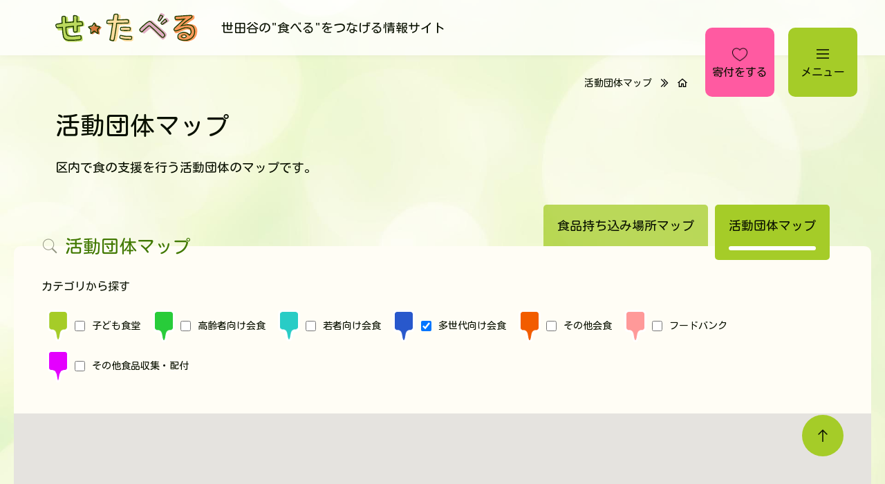

--- FILE ---
content_type: text/html; charset=UTF-8
request_url: https://setaberu.com/recipientmap?cat%5B%5D=4
body_size: 4530
content:
<!doctype html>
<html lang="ja">
<head>
    <meta charset="utf-8">
    <meta name="viewport" content="width=device-width, initial-scale=1">

    <!-- CSRF Token -->
    <meta name="csrf-token" content="m8N88ehhEyZOENzeNusYPr0mVepnCXdLxVH8H6F5">
    <link rel="shortcut icon" href="/favicon.ico">
    <!-- OGP -->
    <title>活動団体マップ :: せたべる</title>
<meta name="description" content="区内で食の支援を行う活動団体のマップです。">
<link rel="canonical" href="https://setaberu.com/recipientmap">
<meta property="og:title" content="活動団体マップ">
<meta property="og:description" content="区内で食の支援を行う活動団体のマップです。">
<meta property="og:url" content="https://setaberu.com/recipientmap">
<meta property="og:type" content="website">
<meta property="og:site_name" content="せたべる">
<meta property="og:image" content="https://setaberu.com/img/default.png">

<meta name="twitter:card" content="summary">
<meta name="twitter:image" content="https://setaberu.com/img/default.png">
<meta name="twitter:title" content="活動団体マップ">
<meta name="twitter:description" content="区内で食の支援を行う活動団体のマップです。">
<script type="application/ld+json">{"@context":"https://schema.org","@type":"WebPage","name":"活動団体マップ","description":"区内で食の支援を行う活動団体のマップです。"}</script>
    <!-- Styles -->
    <link href="/css/style.css?id=5ee00eeafd66e9fc4bfd" rel="stylesheet">
    <script text="javascript">
        window.gooleMapKey = "AIzaSyAR_YxtHQtYMOvEfpAKJcbcLqikcePYfM0"
    </script>
    <!-- Google Tag Manager -->
    <script>(function(w,d,s,l,i){w[l]=w[l]||[];w[l].push({'gtm.start':
    new Date().getTime(),event:'gtm.js'});var f=d.getElementsByTagName(s)[0],
    j=d.createElement(s),dl=l!='dataLayer'?'&l='+l:'';j.async=true;j.src=
    'https://www.googletagmanager.com/gtm.js?id='+i+dl;f.parentNode.insertBefore(j,f);
    })(window,document,'script','dataLayer','GTM-M9B4RDH');</script>
    <!-- End Google Tag Manager -->
</head>

<body>
    <!-- Google Tag Manager (noscript) -->
<noscript><iframe src="https://www.googletagmanager.com/ns.html?id=GTM-M9B4RDH"
height="0" width="0" style="display:none;visibility:hidden"></iframe></noscript>
<!-- End Google Tag Manager (noscript) -->
 <!-- メニューボタン -->
 <div class="sec-btnmenu">
    <div class="sec-btnmenu-in">
        <div class="item donation">
            <a id="link-menu" class="link" href="/gift/donation">
                <span class="text">寄付をする</span>
            </a>
        </div>
        <div class="item menu">
            <a class="link menubtn" href="#">
                <span class="text">メニュー</span>
            </a>
        </div>
    </div>
</div>

<!-- pagetop -->
<div class="block-pagetop js-scroll">
    <a class="link" href="#"></a>
</div>

<!-- menu-content -->
<div class="sec-menu">
    <div class="block-sitetitle">
        <h2 class="sitetitle"><a class="link" href="" aria-label="せたべる"></a></h2>
        <p class="text">世田谷の"食べる"をつなげる情報サイト</p>
    </div>
    <div class="block-footrlink">
        <ul class="list-footrlink main">
            <li class="item"><a class="link" href="/recieve">食品が欲しい</a></li>
            <li class="item"><a class="link" href="/gift">食の支援をしたい</a></li>
            <li class="item"><a class="link" href="/share_posts">食品シェア情報</a></li>
            <li class="item"><a class="link" href="/bringsmap">食品持ち込み場所マップ</a></li>
        </ul>
        <ul class="list-footrlink sub">
            <li class="item"><a class="link" href="/recipients">活動団体情報</a></li>
            <li class="item"><a class="link" href="/donors">法人・企業情報</a></li>
            <li class="item"><a class="link" href="/setagayashakyo">世田谷区社会福祉協議会</a></li>
        </ul>
        <ul class="list-footrlink sub">
            <li class="item"><a class="link" href="/contact-form">お問合せ</a></li>
            <li class="item"><a class="link" href="/qa">よくある質問（FAQ）</a></li>
            <li class="item"><a class="link" href="/register-guide">会員登録のご案内</a></li>
        </ul>
        <ul class="list-footrlink sub">
            <li class="item"><a class="link" href="/search">サイト内検索</a></li>
            <li class="item"><a class="link" href="/site-map">サイトマップ</a></li>
            <li class="item"><a class="link" href="/requirements">推奨環境</a></li>
            <li class="item"><a class="link" href="/privacy-policy">個人情報保護方針</a></li>
            <li class="item"><a class="link" href="/terms">利用規約</a></li>
        </ul>
    </div>

     <!-- 会員ログインボタン -->
     <div class="sec-btnmember">
        <div class="sec-btnmember-in">
            <div class="item member">
                <a class="link" href="https://setaberu.com/system/login">
                    <span class="text">会員<br>ログイン</span>
                </a>
            </div>
        </div>
    </div>

    <!-- translate -->
    <div class="block-translate">
        <span class="main">SELECT<br>LANGUAGE</span>
        <div class="wrap-language" style="display: none;">
            <ul class="list-language">
                <li class="item"><a class="link" href="https://translate.google.com/translate?hl=&amp;sl=ja&amp;tl=en&amp;u=https://setaberu.com/recipientmap&amp;sandbox=1" target="_blank">English</a></li>
                <li class="item"><a class="link" href="https://translate.google.com/translate?hl=&amp;sl=ja&amp;tl=zh-TW&amp;u=https://setaberu.com/recipientmap&amp;sandbox=1" target="_blank">中文繁體</a></li>
                <li class="item"><a class="link" href="https://translate.google.com/translate?hl=&amp;sl=ja&amp;tl=zh-CN&amp;u=https://setaberu.com/recipientmap&amp;sandbox=1" target="_blank">中文簡体</a></li>                        
                <li class="item"><a class="link" href="https://translate.google.com/translate?hl=&amp;sl=ja&amp;tl=ko&amp;u=https://setaberu.com/recipientmap&amp;sandbox=1" target="_blank">한국어</a></li>
            </ul>
        </div>
    </div>

</div>

<!-- background -->
<div class="block_background">
    <div class="item first"></div>
    <div class="item second"></div>
</div>    
    <!-- サイトヘッダー -->
<header class="sec-header">
    <div class="sec-header-in">
        <h1 class="sitetitle"><a class="link" href="/" aria-label="せたべる"></a></h1>
        <p class="text">世田谷の"食べる"をつなげる情報サイト</p>
    </div>
</header>        <!-- パンくず -->

    <header class="sec-breadcrumb">
        <div class="sec-breadcrumb-in">
            <ul class="list-breadcrumb">
                                    <li class="item"><a class="link" href="https://setaberu.com"></a></li>
            
                                    <li class="item"><span class="current">活動団体マップ</span></li>
            
                    </ul>
        </div>
    </header>

        <div class="contents-wrap map">
    <!-- ページタイトル -->
    <div class="sec-pagetitle">
        <div class="sec-pagetitle-in">
            <!-- テキスト情報 -->
            <div class="block-left">
                <div class="block-up">
                    <div class="box-title">
                        <!-- メインのタイトル -->
                        <h1 class="title-main">活動団体マップ</h1>
                        <!-- 補足説明文 -->
                        <p class="text-description">区内で食の支援を行う活動団体のマップです。</p>
                    </div>
                </div>
            </div>
        </div>
    </div>
    

    <!-- ページ内リンク -->
    <div class="sec-linkinpage">
        <div class="sec-linkinpage-in">
            <ul class="list-tabmenu">
                <li class="item"><a class="link is-active" href="https://setaberu.com/recipientmap">活動団体マップ</a></li>
                <li class="item"><a class="link" href="https://setaberu.com/bringsmap">食品持ち込み場所マップ</a></li>
            </ul>
        </div>
    </div>

    <!-- グーグルマップ -->
    <div class="sec-googlemap">
        <div class="sec-googlemap-in">
            <!-- 見出し -->
            <div class="block-heading">
                <h2 class="heading">活動団体マップ</h2>
            </div>

            <!-- カテゴリ選択 / 活動団体マップのみ-->
            <div class="block-panel-top">
                <div class="box-select">
                    <h3 class="heading">カテゴリから探す</h3>
                    <div class="item-in" id="recipient-category">
                                                    <label class="cate01" for="cat-1">
                                <input id="cat-1" class="category-input" type="checkbox" name="category" value="1" >子ども食堂
                            </label>
                                                    <label class="cate02" for="cat-2">
                                <input id="cat-2" class="category-input" type="checkbox" name="category" value="2" >高齢者向け会食
                            </label>
                                                    <label class="cate03" for="cat-3">
                                <input id="cat-3" class="category-input" type="checkbox" name="category" value="3" >若者向け会食
                            </label>
                                                    <label class="cate04" for="cat-4">
                                <input id="cat-4" class="category-input" type="checkbox" name="category" value="4" checked>多世代向け会食
                            </label>
                                                    <label class="cate05" for="cat-5">
                                <input id="cat-5" class="category-input" type="checkbox" name="category" value="5" >その他会食
                            </label>
                                                    <label class="cate06" for="cat-6">
                                <input id="cat-6" class="category-input" type="checkbox" name="category" value="6" >フードバンク
                            </label>
                                                    <label class="cate07" for="cat-7">
                                <input id="cat-7" class="category-input" type="checkbox" name="category" value="7" >その他食品収集・配付
                            </label>
                                            </div>
                </div>
            </div>   

            <!-- グーグルマップ -->
            <div class="block-googlemap">
                <div class="block-googlemap-in" id="sharemap-entry"></div>
            </div>

            <!-- 中心位置の変更 -->
            <div class="block-panel-bottom">
                <div class="box-select-left">
                    <h2 class="heading">地図の中心位置を変更する</h2>
                    <p class="text">地名や駅名、ランドマークの名称を入力して変更ボタンのを押してください。</p>
                </div>
                <div class="box-select-right">
                    <input id="adress-input" name="adress" type="text" value="" placeholder="地区名、駅名など入力してください。">
                    <input id="adress-search-btn" type="submit" value="変更する"> 
                    <p style="display:none;" id="_c-not-found" class="c-not-found">ご入力の住所に該当する場所が見つかりません。他のキーワード、住所をご指定ください。</p>
                    <p style="display:none;" id="_c-error" class="c-error">申し訳ございません。現在住所検索をご利用いただけません。お時間をおいてご利用ください。</p>
                </div>
            </div>
        </div>
        <div class="p-sns-share">
    <div class="c-share-btn facebook">
        <div class="fb-like" data-href="https://setaberu.com/recipientmap" data-width="" data-layout="button" data-action="like" data-size="large" data-share="false"></div>
        <div class="fb-share-button" data-href="https://setaberu.com/recipientmap" data-layout="button" data-size="large"><a target="_blank" href="https://www.facebook.com/sharer/sharer.php?u=https://setaberu.com/recipientmap" class="fb-xfbml-parse-ignore"></a></div>
        <script async defer crossorigin="anonymous" src="https://connect.facebook.net/ja_JP/sdk.js#xfbml=1&version=v12.0" nonce="TRzeKuIm"></script>
    </div>
    <div class="c-share-btn twitter">
        <a href="https://twitter.com/share?ref_src=https://setaberu.com/recipientmap" class="twitter-share-button" data-via="setaberu_com" data-show-count="false" data-size="large"></a>
        <script async src="https://platform.twitter.com/widgets.js" charset="utf-8"></script>
    </div>
    <div class="c-share-btn line">
        <div class="line-it-button" data-lang="ja" data-type="share-a" data-env="REAL" data-url="https://setaberu.com/recipientmap" data-color="default" data-size="large" data-count="false" data-ver="3" style="display: none;"></div>
        <script src="https://www.line-website.com/social-plugins/js/thirdparty/loader.min.js" async="async" defer="defer"></script>
    </div>
</div>    </div>
    <!-- グーグルマップ sec-googlemap-->
</div>
    <!-- footer -->
 <footer class="footer-wrap">
    <div class="footer-wrap-in">
        <div class="block-siteinfo">
            <div class="box-sitetitle">
                <h2 class="sitetitle"><a class="link" href="/" aria-label="せたべる"></a></h2>
                <p class="text">世田谷の"食べる"をつなげる情報サイト</p>
            </div>
            <div class="box-sns">
                <ul class="list-sns">
                    <li class="item tw"><a class="link" target="_blank" href="https://twitter.com/setaberu_com" target="_blank" aria-label="Twitter"></a></li>
                </ul>
            </div>
        </div>
        <div class="block-footrlink01">
            <ul class="list-footrlink01 main">
                <li class="item"><a class="link" href="/recieve">食品が欲しい</a></li>
                <li class="item"><a class="link" href="/gift">食の支援をしたい</a></li>
                <li class="item"><a class="link" href="/share_posts">食品シェア情報</a></li>
                <li class="item"><a class="link" href="/bringsmap">食品持ち込み場所マップ</a></li>
            </ul>
            <ul class="list-footrlink01 sub">
                <li class="item"><a class="link" href="/recipients">活動団体情報</a></li>
                <li class="item"><a class="link" href="/donors">法人・企業情報</a></li>
                <li class="item"><a class="link" href="/setagayashakyo">世田谷区社会福祉協議会</a></li>
            </ul>
            <ul class="list-footrlink01 sub">
                <li class="item"><a class="link" href="/contact-form">お問合せ</a></li>
                <li class="item"><a class="link" href="/qa">よくある質問（FAQ）</a></li>
                <li class="item"><a class="link" href="/register-guide">会員登録のご案内</a></li>
            </ul>
        </div>
        <div class="block-banner">
            <ul class="list-banner">
                <li class="item"><a href="https://www.setagayashakyo.or.jp/" target="_blank"><img src="/img/common/imgbanner01.png"></a></li>
            </ul>
        </div>
        <div class="block-footrlink02">
            <ul class="list-footrlink02">
                <li class="item"><a class="link" href="/search">サイト内検索</a></li>
                <li class="item"><a class="link" href="/site-map">サイトマップ</a></li>
                <li class="item"><a class="link" href="/requirements">推奨環境</a></li>
                <li class="item"><a class="link" href="/privacy-policy">個人情報保護方針</a></li>
                <li class="item"><a class="link" href="/terms">利用規約</a></li>
            </ul>
        </div>
        <div class="block-copyright">
            <p>運営：世田谷区社会福祉協議会　TEL:03-5787-7212 FAX:03-5429-2204</p>
            <small>Copyright © Setagaya Council of Social Welfare</small>
        </div>
    </div>
</footer></body>
<!-- Scripts -->
<script src="/js/public-page.js?id=a76f99999106a2d2e8e7"></script>
<script src="/js/recipient-googlemap.js?id=1829abb6cea8de6e8d68"></script>
</html>


--- FILE ---
content_type: text/css
request_url: https://setaberu.com/css/style.css?id=5ee00eeafd66e9fc4bfd
body_size: 39923
content:
@import url(https://fonts.googleapis.com/css2?family=Kosugi+Maru&display=swap);
@import url(https://fonts.googleapis.com/css2?family=Barlow+Condensed&display=swap);
@import url(https://fonts.googleapis.com/css2?family=M+PLUS+Rounded+1c:wght@800&display=swap);
@charset "UTF-8";@font-face{font-family:swiper-icons;font-style:normal;font-weight:400;src:url("data:application/font-woff;charset=utf-8;base64, [base64]//wADZ2x5ZgAAAywAAADMAAAD2MHtryVoZWFkAAABbAAAADAAAAA2E2+eoWhoZWEAAAGcAAAAHwAAACQC9gDzaG10eAAAAigAAAAZAAAArgJkABFsb2NhAAAC0AAAAFoAAABaFQAUGG1heHAAAAG8AAAAHwAAACAAcABAbmFtZQAAA/gAAAE5AAACXvFdBwlwb3N0AAAFNAAAAGIAAACE5s74hXjaY2BkYGAAYpf5Hu/j+W2+MnAzMYDAzaX6QjD6/4//Bxj5GA8AuRwMYGkAPywL13jaY2BkYGA88P8Agx4j+/8fQDYfA1AEBWgDAIB2BOoAeNpjYGRgYNBh4GdgYgABEMnIABJzYNADCQAACWgAsQB42mNgYfzCOIGBlYGB0YcxjYGBwR1Kf2WQZGhhYGBiYGVmgAFGBiQQkOaawtDAoMBQxXjg/wEGPcYDDA4wNUA2CCgwsAAAO4EL6gAAeNpj2M0gyAACqxgGNWBkZ2D4/wMA+xkDdgAAAHjaY2BgYGaAYBkGRgYQiAHyGMF8FgYHIM3DwMHABGQrMOgyWDLEM1T9/w8UBfEMgLzE////P/5//f/V/xv+r4eaAAeMbAxwIUYmIMHEgKYAYjUcsDAwsLKxc3BycfPw8jEQA/[base64]/uznmfPFBNODM2K7MTQ45YEAZqGP81AmGGcF3iPqOop0r1SPTaTbVkfUe4HXj97wYE+yNwWYxwWu4v1ugWHgo3S1XdZEVqWM7ET0cfnLGxWfkgR42o2PvWrDMBSFj/IHLaF0zKjRgdiVMwScNRAoWUoH78Y2icB/yIY09An6AH2Bdu/UB+yxopYshQiEvnvu0dURgDt8QeC8PDw7Fpji3fEA4z/PEJ6YOB5hKh4dj3EvXhxPqH/SKUY3rJ7srZ4FZnh1PMAtPhwP6fl2PMJMPDgeQ4rY8YT6Gzao0eAEA409DuggmTnFnOcSCiEiLMgxCiTI6Cq5DZUd3Qmp10vO0LaLTd2cjN4fOumlc7lUYbSQcZFkutRG7g6JKZKy0RmdLY680CDnEJ+UMkpFFe1RN7nxdVpXrC4aTtnaurOnYercZg2YVmLN/d/gczfEimrE/fs/bOuq29Zmn8tloORaXgZgGa78yO9/cnXm2BpaGvq25Dv9S4E9+5SIc9PqupJKhYFSSl47+Qcr1mYNAAAAeNptw0cKwkAAAMDZJA8Q7OUJvkLsPfZ6zFVERPy8qHh2YER+3i/BP83vIBLLySsoKimrqKqpa2hp6+jq6RsYGhmbmJqZSy0sraxtbO3sHRydnEMU4uR6yx7JJXveP7WrDycAAAAAAAH//wACeNpjYGRgYOABYhkgZgJCZgZNBkYGLQZtIJsFLMYAAAw3ALgAeNolizEKgDAQBCchRbC2sFER0YD6qVQiBCv/H9ezGI6Z5XBAw8CBK/m5iQQVauVbXLnOrMZv2oLdKFa8Pjuru2hJzGabmOSLzNMzvutpB3N42mNgZGBg4GKQYzBhYMxJLMlj4GBgAYow/P/PAJJhLM6sSoWKfWCAAwDAjgbRAAB42mNgYGBkAIIbCZo5IPrmUn0hGA0AO8EFTQAA")}:root{--swiper-theme-color:#007aff}.swiper{list-style:none;margin-left:auto;margin-right:auto;overflow:hidden;padding:0;position:relative;z-index:1}.swiper-vertical>.swiper-wrapper{flex-direction:column}.swiper-wrapper{box-sizing:content-box;display:flex;height:100%;position:relative;transition-property:transform;width:100%;z-index:1}.swiper-android .swiper-slide,.swiper-wrapper{transform:translateZ(0)}.swiper-pointer-events{touch-action:pan-y}.swiper-pointer-events.swiper-vertical{touch-action:pan-x}.swiper-slide{flex-shrink:0;height:100%;position:relative;transition-property:transform;width:100%}.swiper-slide-invisible-blank{visibility:hidden}.swiper-autoheight,.swiper-autoheight .swiper-slide{height:auto}.swiper-autoheight .swiper-wrapper{align-items:flex-start;transition-property:transform,height}.swiper-3d,.swiper-3d.swiper-css-mode .swiper-wrapper{perspective:1200px}.swiper-3d .swiper-cube-shadow,.swiper-3d .swiper-slide,.swiper-3d .swiper-slide-shadow,.swiper-3d .swiper-slide-shadow-bottom,.swiper-3d .swiper-slide-shadow-left,.swiper-3d .swiper-slide-shadow-right,.swiper-3d .swiper-slide-shadow-top,.swiper-3d .swiper-wrapper{transform-style:preserve-3d}.swiper-3d .swiper-slide-shadow,.swiper-3d .swiper-slide-shadow-bottom,.swiper-3d .swiper-slide-shadow-left,.swiper-3d .swiper-slide-shadow-right,.swiper-3d .swiper-slide-shadow-top{height:100%;left:0;pointer-events:none;position:absolute;top:0;width:100%;z-index:10}.swiper-3d .swiper-slide-shadow{background:rgba(0,0,0,.15)}.swiper-3d .swiper-slide-shadow-left{background-image:linear-gradient(270deg,rgba(0,0,0,.5),transparent)}.swiper-3d .swiper-slide-shadow-right{background-image:linear-gradient(90deg,rgba(0,0,0,.5),transparent)}.swiper-3d .swiper-slide-shadow-top{background-image:linear-gradient(0deg,rgba(0,0,0,.5),transparent)}.swiper-3d .swiper-slide-shadow-bottom{background-image:linear-gradient(180deg,rgba(0,0,0,.5),transparent)}.swiper-css-mode>.swiper-wrapper{-ms-overflow-style:none;overflow:auto;scrollbar-width:none}.swiper-css-mode>.swiper-wrapper::-webkit-scrollbar{display:none}.swiper-css-mode>.swiper-wrapper>.swiper-slide{scroll-snap-align:start start}.swiper-horizontal.swiper-css-mode>.swiper-wrapper{-ms-scroll-snap-type:x mandatory;scroll-snap-type:x mandatory}.swiper-vertical.swiper-css-mode>.swiper-wrapper{-ms-scroll-snap-type:y mandatory;scroll-snap-type:y mandatory}.swiper-centered>.swiper-wrapper:before{content:"";flex-shrink:0;order:9999}.swiper-centered.swiper-horizontal>.swiper-wrapper>.swiper-slide:first-child{-webkit-margin-start:var(--swiper-centered-offset-before);margin-inline-start:var(--swiper-centered-offset-before)}.swiper-centered.swiper-horizontal>.swiper-wrapper:before{height:100%;min-height:1px;width:var(--swiper-centered-offset-after)}.swiper-centered.swiper-vertical>.swiper-wrapper>.swiper-slide:first-child{-webkit-margin-before:var(--swiper-centered-offset-before);margin-block-start:var(--swiper-centered-offset-before)}.swiper-centered.swiper-vertical>.swiper-wrapper:before{height:var(--swiper-centered-offset-after);min-width:1px;width:100%}.swiper-centered>.swiper-wrapper>.swiper-slide{scroll-snap-align:center center}.swiper-virtual.swiper-css-mode .swiper-wrapper:after{content:"";left:0;pointer-events:none;position:absolute;top:0}.swiper-virtual.swiper-css-mode.swiper-horizontal .swiper-wrapper:after{height:1px;width:var(--swiper-virtual-size)}.swiper-virtual.swiper-css-mode.swiper-vertical .swiper-wrapper:after{height:var(--swiper-virtual-size);width:1px}.swiper-scrollbar{background:rgba(0,0,0,.1);border-radius:10px;position:relative;-ms-touch-action:none}.swiper-horizontal>.swiper-scrollbar{bottom:3px;height:5px;left:1%;position:absolute;width:98%;z-index:50}.swiper-vertical>.swiper-scrollbar{height:98%;position:absolute;right:3px;top:1%;width:5px;z-index:50}.swiper-scrollbar-drag{background:rgba(0,0,0,.5);border-radius:10px;height:100%;left:0;position:relative;top:0;width:100%}.swiper-scrollbar-cursor-drag{cursor:move}.swiper-scrollbar-lock{display:none}.swiper-zoom-container{align-items:center;display:flex;height:100%;justify-content:center;text-align:center;width:100%}.swiper-zoom-container>canvas,.swiper-zoom-container>img,.swiper-zoom-container>svg{max-height:100%;max-width:100%;-o-object-fit:contain;object-fit:contain}.swiper-slide-zoomed{cursor:move}.swiper-lazy-preloader{-webkit-animation:swiper-preloader-spin 1s linear infinite;animation:swiper-preloader-spin 1s linear infinite;border:4px solid var(--swiper-preloader-color,var(--swiper-theme-color));border-radius:50%;border-top:4px solid transparent;box-sizing:border-box;height:42px;left:50%;margin-left:-21px;margin-top:-21px;position:absolute;top:50%;transform-origin:50%;width:42px;z-index:10}.swiper-lazy-preloader-white{--swiper-preloader-color:#fff}.swiper-lazy-preloader-black{--swiper-preloader-color:#000}@-webkit-keyframes swiper-preloader-spin{to{transform:rotate(1turn)}}@keyframes swiper-preloader-spin{to{transform:rotate(1turn)}}.swiper .swiper-notification{left:0;opacity:0;pointer-events:none;position:absolute;top:0;z-index:-1000}.swiper-free-mode>.swiper-wrapper{margin:0 auto;transition-timing-function:ease-out}.swiper-grid>.swiper-wrapper{flex-wrap:wrap}.swiper-grid-column>.swiper-wrapper{flex-direction:column;flex-wrap:wrap}.swiper-fade.swiper-free-mode .swiper-slide{transition-timing-function:ease-out}.swiper-fade .swiper-slide{pointer-events:none;transition-property:opacity}.swiper-fade .swiper-slide .swiper-slide{pointer-events:none}.swiper-fade .swiper-slide-active,.swiper-fade .swiper-slide-active .swiper-slide-active{pointer-events:auto}.swiper-cube{overflow:visible}.swiper-cube .swiper-slide{-webkit-backface-visibility:hidden;backface-visibility:hidden;height:100%;pointer-events:none;transform-origin:0 0;visibility:hidden;width:100%;z-index:1}.swiper-cube .swiper-slide .swiper-slide{pointer-events:none}.swiper-cube.swiper-rtl .swiper-slide{transform-origin:100% 0}.swiper-cube .swiper-slide-active,.swiper-cube .swiper-slide-active .swiper-slide-active{pointer-events:auto}.swiper-cube .swiper-slide-active,.swiper-cube .swiper-slide-next,.swiper-cube .swiper-slide-next+.swiper-slide,.swiper-cube .swiper-slide-prev{pointer-events:auto;visibility:visible}.swiper-cube .swiper-slide-shadow-bottom,.swiper-cube .swiper-slide-shadow-left,.swiper-cube .swiper-slide-shadow-right,.swiper-cube .swiper-slide-shadow-top{-webkit-backface-visibility:hidden;backface-visibility:hidden;z-index:0}.swiper-cube .swiper-cube-shadow{bottom:0;height:100%;left:0;opacity:.6;position:absolute;width:100%;z-index:0}.swiper-cube .swiper-cube-shadow:before{background:#000;bottom:0;content:"";filter:blur(50px);left:0;position:absolute;right:0;top:0}.swiper-flip{overflow:visible}.swiper-flip .swiper-slide{-webkit-backface-visibility:hidden;backface-visibility:hidden;pointer-events:none;z-index:1}.swiper-flip .swiper-slide .swiper-slide{pointer-events:none}.swiper-flip .swiper-slide-active,.swiper-flip .swiper-slide-active .swiper-slide-active{pointer-events:auto}.swiper-flip .swiper-slide-shadow-bottom,.swiper-flip .swiper-slide-shadow-left,.swiper-flip .swiper-slide-shadow-right,.swiper-flip .swiper-slide-shadow-top{-webkit-backface-visibility:hidden;backface-visibility:hidden;z-index:0}.swiper-creative .swiper-slide{-webkit-backface-visibility:hidden;backface-visibility:hidden;overflow:hidden;transition-property:transform,opacity,height}.swiper-cards{overflow:visible}.swiper-cards .swiper-slide{-webkit-backface-visibility:hidden;backface-visibility:hidden;overflow:hidden;transform-origin:center bottom}:root{--swiper-navigation-size:44px}.swiper-button-next,.swiper-button-prev{align-items:center;color:var(--swiper-navigation-color,var(--swiper-theme-color));cursor:pointer;display:flex;height:var(--swiper-navigation-size);justify-content:center;margin-top:calc(0px - var(--swiper-navigation-size)/2);position:absolute;top:50%;width:calc(var(--swiper-navigation-size)/44*27);z-index:10}.swiper-button-next.swiper-button-disabled,.swiper-button-prev.swiper-button-disabled{cursor:auto;opacity:.35;pointer-events:none}.swiper-button-next:after,.swiper-button-prev:after{font-family:swiper-icons;font-size:var(--swiper-navigation-size);font-variant:normal;letter-spacing:0;line-height:1;text-transform:none!important;text-transform:none}.swiper-button-prev,.swiper-rtl .swiper-button-next{left:10px;right:auto}.swiper-button-prev:after,.swiper-rtl .swiper-button-next:after{content:"prev"}.swiper-button-next,.swiper-rtl .swiper-button-prev{left:auto;right:10px}.swiper-button-next:after,.swiper-rtl .swiper-button-prev:after{content:"next"}.swiper-button-lock{display:none}.swiper-pagination{position:absolute;text-align:center;transform:translateZ(0);transition:opacity .3s;z-index:10}.swiper-pagination.swiper-pagination-hidden{opacity:0}.swiper-horizontal>.swiper-pagination-bullets,.swiper-pagination-bullets.swiper-pagination-horizontal,.swiper-pagination-custom,.swiper-pagination-fraction{bottom:10px;left:0;width:100%}.swiper-pagination-bullets-dynamic{font-size:0;overflow:hidden}.swiper-pagination-bullets-dynamic .swiper-pagination-bullet{position:relative;transform:scale(.33)}.swiper-pagination-bullets-dynamic .swiper-pagination-bullet-active,.swiper-pagination-bullets-dynamic .swiper-pagination-bullet-active-main{transform:scale(1)}.swiper-pagination-bullets-dynamic .swiper-pagination-bullet-active-prev{transform:scale(.66)}.swiper-pagination-bullets-dynamic .swiper-pagination-bullet-active-prev-prev{transform:scale(.33)}.swiper-pagination-bullets-dynamic .swiper-pagination-bullet-active-next{transform:scale(.66)}.swiper-pagination-bullets-dynamic .swiper-pagination-bullet-active-next-next{transform:scale(.33)}.swiper-pagination-bullet{background:var(--swiper-pagination-bullet-inactive-color,#000);border-radius:50%;display:inline-block;height:var(--swiper-pagination-bullet-height,var(--swiper-pagination-bullet-size,8px));opacity:var(--swiper-pagination-bullet-inactive-opacity,.2);width:var(--swiper-pagination-bullet-width,var(--swiper-pagination-bullet-size,8px))}button.swiper-pagination-bullet{-webkit-appearance:none;-moz-appearance:none;appearance:none;border:none;box-shadow:none;margin:0;padding:0}.swiper-pagination-clickable .swiper-pagination-bullet{cursor:pointer}.swiper-pagination-bullet:only-child{display:none!important}.swiper-pagination-bullet-active{background:var(--swiper-pagination-color,var(--swiper-theme-color));opacity:var(--swiper-pagination-bullet-opacity,1)}.swiper-pagination-vertical.swiper-pagination-bullets,.swiper-vertical>.swiper-pagination-bullets{right:10px;top:50%;transform:translate3d(0,-50%,0)}.swiper-pagination-vertical.swiper-pagination-bullets .swiper-pagination-bullet,.swiper-vertical>.swiper-pagination-bullets .swiper-pagination-bullet{display:block;margin:var(--swiper-pagination-bullet-vertical-gap,6px) 0}.swiper-pagination-vertical.swiper-pagination-bullets.swiper-pagination-bullets-dynamic,.swiper-vertical>.swiper-pagination-bullets.swiper-pagination-bullets-dynamic{top:50%;transform:translateY(-50%);width:8px}.swiper-pagination-vertical.swiper-pagination-bullets.swiper-pagination-bullets-dynamic .swiper-pagination-bullet,.swiper-vertical>.swiper-pagination-bullets.swiper-pagination-bullets-dynamic .swiper-pagination-bullet{display:inline-block;transition:transform .2s,top .2s}.swiper-horizontal>.swiper-pagination-bullets .swiper-pagination-bullet,.swiper-pagination-horizontal.swiper-pagination-bullets .swiper-pagination-bullet{margin:0 var(--swiper-pagination-bullet-horizontal-gap,4px)}.swiper-horizontal>.swiper-pagination-bullets.swiper-pagination-bullets-dynamic,.swiper-pagination-horizontal.swiper-pagination-bullets.swiper-pagination-bullets-dynamic{left:50%;transform:translateX(-50%);white-space:nowrap}.swiper-horizontal>.swiper-pagination-bullets.swiper-pagination-bullets-dynamic .swiper-pagination-bullet,.swiper-pagination-horizontal.swiper-pagination-bullets.swiper-pagination-bullets-dynamic .swiper-pagination-bullet{transition:transform .2s,left .2s}.swiper-horizontal.swiper-rtl>.swiper-pagination-bullets-dynamic .swiper-pagination-bullet{transition:transform .2s,right .2s}.swiper-pagination-progressbar{background:rgba(0,0,0,.25);position:absolute}.swiper-pagination-progressbar .swiper-pagination-progressbar-fill{background:var(--swiper-pagination-color,var(--swiper-theme-color));height:100%;left:0;position:absolute;top:0;transform:scale(0);transform-origin:left top;width:100%}.swiper-rtl .swiper-pagination-progressbar .swiper-pagination-progressbar-fill{transform-origin:right top}.swiper-horizontal>.swiper-pagination-progressbar,.swiper-pagination-progressbar.swiper-pagination-horizontal,.swiper-pagination-progressbar.swiper-pagination-vertical.swiper-pagination-progressbar-opposite,.swiper-vertical>.swiper-pagination-progressbar.swiper-pagination-progressbar-opposite{height:4px;left:0;top:0;width:100%}.swiper-horizontal>.swiper-pagination-progressbar.swiper-pagination-progressbar-opposite,.swiper-pagination-progressbar.swiper-pagination-horizontal.swiper-pagination-progressbar-opposite,.swiper-pagination-progressbar.swiper-pagination-vertical,.swiper-vertical>.swiper-pagination-progressbar{height:100%;left:0;top:0;width:4px}.swiper-pagination-lock{display:none}:root{--swiper-theme-color:#dfebb7}.swiper-button-next:after,.swiper-button-prev:after{font-size:3rem!important}html{font-size:62.5%}blockquote,body,button,dd,div,dl,dt,fieldset,figcaption,figure,form,h1,h2,h3,h4,h5,h6,li,ol,p,pre,td,th,ul{margin:0;padding:0}input,textarea{font-size:100%;margin:0}textarea{resize:none}button{-webkit-appearance:none;background:none;border:none;color:inherit;font-size:100%;overflow:visible;vertical-align:top}button,label{cursor:pointer}table{border-collapse:collapse;border-spacing:0;font-size:100%}fieldset,img{border:0}img{height:auto;vertical-align:top}address,caption,code,em,th{font-style:normal;font-weight:400}ol,ul{list-style:none}caption,th{text-align:left}em,h1,h2,h3,h4,h5,h6,strong{font-size:100%;font-weight:400}sub,sup{font-size:63%}sup{vertical-align:top}sub{vertical-align:baseline}*{box-sizing:border-box;-webkit-box-sizing:border-box}article,aside,figcaption,figure,footer,header,nav,section{display:block}.clearfix:after,.clearfix:before,.contents:after,.contents:before{content:"";display:table}.clearfix:after,.contents:after{clear:both}body{-webkit-text-size-adjust:100%;color:#091000;font-size:1.8rem;font-weight:400;line-height:1.8;position:relative}@media (max-width:1279px){body{min-width:2px}}@media (max-width:767px){body{min-width:1px}}body,button,input,select,textarea{font-family:Kosugi Maru,sans-serif}html.is-screen-locked{left:0;overflow:hidden;position:fixed;right:0;top:0}::selection{background:#a5cc28}::-moz-selection{background:#a5cc28}.wrap-all{overflow:hidden;padding:0;position:relative}a{color:#091000;transition:background-color .3s ease}a,a:active,a:focus,a:hover,a:visited{text-decoration:none}input,select{border:1px solid #333;border-radius:0;line-height:1;padding:10px}.sec-header{background-color:hsla(0,0%,100%,.75);box-shadow:0 0 10px rgba(9,16,0,.05)}.sec-header .sec-header-in{align-items:center;display:flex;height:80px;justify-content:flex-start;padding:0 80px;width:100%}@media screen and (max-width:999px){.sec-header .sec-header-in{height:60px;padding:0 40px}}@media screen and (max-width:768px){.sec-header .sec-header-in{align-items:flex-start;flex-flow:column wrap;justify-content:center;padding:0 20px}}.sec-header .sec-header-in .sitetitle{display:block;height:50px;margin:0 30px 0 0;width:210px}@media screen and (max-width:999px){.sec-header .sec-header-in .sitetitle{height:40px;margin:0 20px 0 0;width:168px}}@media screen and (max-width:768px){.sec-header .sec-header-in .sitetitle{height:25px;margin:0;width:105px}}.sec-header .sec-header-in .sitetitle .link{background-image:url();background-image:url(/images/logo-header.png?b8c0450dd10f33c5b341606194e71bf9);background-position:50%;background-repeat:no-repeat;background-size:100% auto;display:flex;height:100%;overflow:hidden;width:100%}@media screen and (max-width:999px){.sec-header .sec-header-in .text{font-size:1.6rem}}@media screen and (max-width:768px){.sec-header .sec-header-in .text{font-size:1rem}}.sec-btnmenu{position:fixed;right:40px;top:40px;z-index:50}@media screen and (max-width:999px){.sec-btnmenu{right:30px;top:30px}}@media screen and (max-width:768px){.sec-btnmenu{right:15px;top:15px}}.sec-btnmenu .sec-btnmenu-in{display:flex;flex-flow:row wrap;height:100px;justify-content:space-between;width:220px}@media screen and (max-width:999px){.sec-btnmenu .sec-btnmenu-in{height:80px;width:170px}}@media screen and (max-width:768px){.sec-btnmenu .sec-btnmenu-in{height:60px;width:130px}}.sec-btnmenu .sec-btnmenu-in .item{width:100px}@media screen and (max-width:999px){.sec-btnmenu .sec-btnmenu-in .item{width:80px}}@media screen and (max-width:768px){.sec-btnmenu .sec-btnmenu-in .item{width:60px}}.sec-btnmenu .sec-btnmenu-in .item .link{align-content:center;border-radius:10px;color:#091000;display:flex;flex-flow:row wrap;font-size:1.6rem;height:100px;justify-content:center;line-height:1.2;text-align:center;width:100%}@media screen and (max-width:999px){.sec-btnmenu .sec-btnmenu-in .item .link{font-size:1.4rem;height:80px}}@media screen and (max-width:768px){.sec-btnmenu .sec-btnmenu-in .item .link{border-radius:5px;font-size:1.2rem;height:60px}}.sec-btnmenu .sec-btnmenu-in .item .link .text{display:block;margin:5px 0 0;width:100%}@media screen and (max-width:768px){.sec-btnmenu .sec-btnmenu-in .item .link .text{margin:5px 0 0}}.sec-btnmenu .sec-btnmenu-in .item.menu .link{background-color:#a5cc28}.sec-btnmenu .sec-btnmenu-in .item.menu .link:hover{background-color:#83a511}.sec-btnmenu .sec-btnmenu-in .item.menu .link:before{background-image:url(/images/icon-common-w24.png?fef3af6ba54db72169ffc054b40df387);background-position:0 0;background-repeat:no-repeat;background-size:auto 200%;content:"";display:block;height:24px;width:24px}@media screen and (max-width:768px){.sec-btnmenu .sec-btnmenu-in .item.menu .link:before{background-image:url(/images/icon-common-w24-sp.png?9bd340b3d2abf55590e3fda05244ddf4);background-position:0 0;background-repeat:no-repeat;background-size:auto 200%;content:"";display:block;height:18px;width:18px}}.sec-btnmenu .sec-btnmenu-in .item.menu .link.is-active:before{background-image:url(/images/icon-common-w24.png?fef3af6ba54db72169ffc054b40df387);background-position:-24px 0;background-repeat:no-repeat;background-size:auto 200%;content:"";display:block;height:24px;width:24px}@media screen and (max-width:768px){.sec-btnmenu .sec-btnmenu-in .item.menu .link.is-active:before{background-image:url(/images/icon-common-w24-sp.png?9bd340b3d2abf55590e3fda05244ddf4);background-position:-18px 0;background-repeat:no-repeat;background-size:auto 200%;content:"";display:block;height:18px;width:18px}}.sec-btnmenu .sec-btnmenu-in .item.donation .link{background-color:#ff5aa1}@media screen and (max-width:768px){.sec-btnmenu .sec-btnmenu-in .item.donation .link{font-size:1.1rem}}.sec-btnmenu .sec-btnmenu-in .item.donation .link:hover{background-color:#c53272}.sec-btnmenu .sec-btnmenu-in .item.donation .link:before{background-image:url(/images/icon-common-w24.png?fef3af6ba54db72169ffc054b40df387);background-position:-192px 0;background-repeat:no-repeat;background-size:auto 200%;content:"";display:block;height:24px;width:24px}@media screen and (max-width:768px){.sec-btnmenu .sec-btnmenu-in .item.donation .link:before{background-image:url(/images/icon-common-w24-sp.png?9bd340b3d2abf55590e3fda05244ddf4);background-position:-144px 0;background-repeat:no-repeat;background-size:auto 200%;content:"";display:block;height:18px;width:18px}}.sec-btnmember{position:fixed;right:40px;top:160px;z-index:50}@media screen and (max-width:999px){.sec-btnmember{right:30px;top:120px}}@media screen and (max-width:768px){.sec-btnmember{right:15px;top:85px}}.sec-btnmember .sec-btnmember-in{display:flex;flex-flow:row wrap;height:100px;width:100px}@media screen and (max-width:999px){.sec-btnmember .sec-btnmember-in{height:80px;width:80px}}@media screen and (max-width:768px){.sec-btnmember .sec-btnmember-in{flex-flow:column wrap;height:60px;width:60px}}.sec-btnmember .sec-btnmember-in .item{width:100%}@media screen and (max-width:768px){.sec-btnmember .sec-btnmember-in .item{width:60px}}.sec-btnmember .sec-btnmember-in .item .link{align-content:center;border-radius:10px;color:#091000;display:flex;flex-flow:row wrap;font-size:1.6rem;height:100px;justify-content:center;line-height:1.2;text-align:center;width:100%}@media screen and (max-width:999px){.sec-btnmember .sec-btnmember-in .item .link{font-size:1.4rem;height:80px}}@media screen and (max-width:768px){.sec-btnmember .sec-btnmember-in .item .link{border-radius:5px;font-size:1.2rem;height:60px}}.sec-btnmember .sec-btnmember-in .item .link .text{display:block;margin:5px 0 0;width:100%}@media screen and (max-width:768px){.sec-btnmember .sec-btnmember-in .item .link .text{margin:0}}.sec-btnmember .sec-btnmember-in .item.member .link{background-color:#ffd282}.sec-btnmember .sec-btnmember-in .item.member .link:hover{background-color:#ffc258}.sec-btnmember .sec-btnmember-in .item.member .link:before{background-image:url(/images/icon-common-w24.png?fef3af6ba54db72169ffc054b40df387);background-position:-48px 0;background-repeat:no-repeat;background-size:auto 200%;content:"";display:block;height:24px;width:24px}@media screen and (max-width:768px){.sec-btnmember .sec-btnmember-in .item.member .link:before{background-image:url(/images/icon-common-w24-sp.png?9bd340b3d2abf55590e3fda05244ddf4);background-position:-36px 0;background-repeat:no-repeat;background-size:auto 200%;content:"";display:block;height:18px;width:18px}}.sec-menu{-ms-overflow-style:none;background-color:#dfebb7;height:100%;left:0;opacity:0;overflow-y:auto;padding:40px 140px 80px 80px;position:fixed;right:0;scrollbar-width:none;top:0;transition:opacity .5s ease;visibility:hidden;width:100%;z-index:40}.sec-menu::-webkit-scrollbar{display:none}@media screen and (max-width:999px){.sec-menu{padding:30px 110px 40px 40px}}@media screen and (max-width:768px){.sec-menu{padding:10px 80px 20px 20px}}.sec-menu .block-sitetitle .sitetitle{display:block;height:50px;margin:0 30px 0 0;width:210px}@media screen and (max-width:999px){.sec-menu .block-sitetitle .sitetitle{height:40px;margin:0 20px 0 0;width:168px}}@media screen and (max-width:768px){.sec-menu .block-sitetitle .sitetitle{height:25px;margin:0;width:105px}}.sec-menu .block-sitetitle .sitetitle .link{background-image:url();background-image:url(/images/logo-header.png?b8c0450dd10f33c5b341606194e71bf9);background-position:50%;background-repeat:no-repeat;background-size:100% auto;display:flex;height:100%;overflow:hidden;width:100%}.sec-menu .block-sitetitle .text{margin:10px 0 0}@media screen and (max-width:999px){.sec-menu .block-sitetitle .text{font-size:1.6rem}}@media screen and (max-width:768px){.sec-menu .block-sitetitle .text{font-size:1rem;margin:0}}.sec-menu .block-footrlink{display:flex;flex-flow:row wrap;padding:80px 0 0}@media screen and (max-width:999px){.sec-menu .block-footrlink{padding:30px 0 0}}.sec-menu .block-footrlink .list-footrlink{border-left:1px solid #091000;margin:0 0 60px;padding:0 0 0 30px;width:50%}@media screen and (max-width:768px){.sec-menu .block-footrlink .list-footrlink{margin:0 0 20px;padding:0 0 0 15px;width:100%}}.sec-menu .block-footrlink .list-footrlink .item{margin:0;padding:0}.sec-menu .block-footrlink .list-footrlink .item .link{align-items:center;color:#091000;display:flex;line-height:1;padding:10px 0}@media screen and (max-width:768px){.sec-menu .block-footrlink .list-footrlink .item .link{padding:8px 0}}.sec-menu .block-footrlink .list-footrlink .item .link:hover{color:#ff7927;transition:color .3s ease}.sec-menu .block-footrlink .list-footrlink.main{font-size:2.2rem}@media screen and (max-width:768px){.sec-menu .block-footrlink .list-footrlink.main{font-size:1.8rem}}.sec-menu .block-footrlink .list-footrlink.sub{font-size:1.6rem}@media screen and (max-width:768px){.sec-menu .block-footrlink .list-footrlink.sub{font-size:1.4rem}}.sec-menu.is-active{opacity:1;visibility:visible}.sec-breadcrumb .sec-breadcrumb-in{padding:0 275px 0 40px}@media screen and (max-width:999px){.sec-breadcrumb .sec-breadcrumb-in{padding:0 220px 0 40px}}@media screen and (max-width:768px){.sec-breadcrumb .sec-breadcrumb-in{padding:0 100px 0 20px}}.sec-breadcrumb .sec-breadcrumb-in .list-breadcrumb{align-content:center;display:flex;flex-flow:row-reverse wrap;font-size:1.4rem;justify-content:flex-start;line-height:1;min-height:80px}@media screen and (max-width:768px){.sec-breadcrumb .sec-breadcrumb-in .list-breadcrumb{font-size:1.2rem;min-height:60px}}@media screen and (max-width:439px){.sec-breadcrumb .sec-breadcrumb-in .list-breadcrumb{min-height:30px}}.sec-breadcrumb .sec-breadcrumb-in .list-breadcrumb .item{align-items:center;display:flex}@media screen and (max-width:439px){.sec-breadcrumb .sec-breadcrumb-in .list-breadcrumb .item{display:none}}.sec-breadcrumb .sec-breadcrumb-in .list-breadcrumb .item:not(:first-child):after{background-image:url(/images/icon-common-w16.png?2ee899e2925a6745011b1336c45dbe97);background-position:-16px 0;background-repeat:no-repeat;background-size:auto 200%;content:"";display:block;height:16px;width:16px}.sec-breadcrumb .sec-breadcrumb-in .list-breadcrumb .item .link{border-radius:5px;color:#091000;display:block;padding:5px 10px}.sec-breadcrumb .sec-breadcrumb-in .list-breadcrumb .item .link:hover{background-color:#e9efca}.sec-breadcrumb .sec-breadcrumb-in .list-breadcrumb .item .current{display:block;padding:5px 10px}.sec-breadcrumb .sec-breadcrumb-in .list-breadcrumb .item:first-child .link:before{background-image:url(/images/icon-common-w16.png?2ee899e2925a6745011b1336c45dbe97);background-position:0 0;background-repeat:no-repeat;background-size:auto 200%;content:"";display:block;height:16px;width:16px}.contents-wrap{margin-top:80px}@media screen and (max-width:768px){.contents-wrap{margin-top:30px}}.block_background+.contents-wrap,.sec-breadcrumb+.contents-wrap{margin-top:0}.sec-pagetitle{padding:0 120px}@media screen and (max-width:1299px){.sec-pagetitle{padding:0 80px}}@media screen and (max-width:999px){.sec-pagetitle{padding:0 40px}}@media screen and (max-width:768px){.sec-pagetitle{padding:0 30px}}@media screen and (max-width:439px){.sec-pagetitle{padding:0 15px}}.sec-pagetitle .sec-pagetitle-in{display:flex;flex-flow:row wrap}.sec-pagetitle .sec-pagetitle-in .block-left{flex-grow:1;padding:0 80px 0 0;width:calc(100% - 400px)}@media screen and (max-width:1299px){.sec-pagetitle .sec-pagetitle-in .block-left{padding:0 40px 0 0;width:70%}}@media screen and (max-width:768px){.sec-pagetitle .sec-pagetitle-in .block-left{padding:0;width:100%}}.sec-pagetitle .sec-pagetitle-in .block-left .block-up{display:flex;flex-flow:row nowrap}.sec-pagetitle .sec-pagetitle-in .block-left .block-up .box-logo{padding:0 40px 0 0;width:240px}@media screen and (max-width:1299px){.sec-pagetitle .sec-pagetitle-in .block-left .block-up .box-logo{padding:0 40px 0 0;width:180px}}@media screen and (max-width:768px){.sec-pagetitle .sec-pagetitle-in .block-left .block-up .box-logo{padding:0 20px 0 0;width:30%}}@media screen and (max-width:439px){.sec-pagetitle .sec-pagetitle-in .block-left .block-up .box-logo{padding:0 15px 0 0;width:25%}}.sec-pagetitle .sec-pagetitle-in .block-left .block-up .box-logo .image{background-position:50%;background-repeat:no-repeat;background-size:contain;display:block;height:auto;padding:100% 0 0;width:100%}.sec-pagetitle .sec-pagetitle-in .block-left .block-up .box-title{flex-grow:1;width:calc(100% - 240px)}@media screen and (max-width:768px){.sec-pagetitle .sec-pagetitle-in .block-left .block-up .box-title{width:70%}}.sec-pagetitle .sec-pagetitle-in .block-left .block-up .box-title .title-parent{color:#c74b00;font-size:2.4rem;line-height:1}@media screen and (max-width:768px){.sec-pagetitle .sec-pagetitle-in .block-left .block-up .box-title .title-parent{font-size:1.4rem}}.sec-pagetitle .sec-pagetitle-in .block-left .block-up .box-title .title-parent+.title-main{margin:25px 0 0}@media screen and (max-width:768px){.sec-pagetitle .sec-pagetitle-in .block-left .block-up .box-title .title-parent+.title-main{margin:15px 0 0}}.sec-pagetitle .sec-pagetitle-in .block-left .block-up .box-title .title-main{font-size:3.6rem;line-height:1.2}@media screen and (max-width:768px){.sec-pagetitle .sec-pagetitle-in .block-left .block-up .box-title .title-main{font-size:2.4rem;padding:0 60px 0 0}}.sec-pagetitle .sec-pagetitle-in .block-left .block-up .box-title .text-description{line-height:1.6;margin:25px 0 0;padding:0 80px 0 0}.sec-pagetitle .sec-pagetitle-in .block-left .block-up .box-title .text-description a{border-bottom:1px dotted #091000;padding:0 0 2px;transition:color .3s ease}.sec-pagetitle .sec-pagetitle-in .block-left .block-up .box-title .text-description a:hover{color:#407800}@media screen and (max-width:768px){.sec-pagetitle .sec-pagetitle-in .block-left .block-up .box-title .text-description{font-size:1.2rem;margin:15px 0 0;padding:0 60px 0 0}}.sec-pagetitle .sec-pagetitle-in .block-left .block-up .box-title .list-tag{display:flex;flex-flow:row wrap;font-size:1.4rem;margin:25px 0 0}@media screen and (max-width:768px){.sec-pagetitle .sec-pagetitle-in .block-left .block-up .box-title .list-tag{font-size:1.2rem;margin:15px 0 0}}.sec-pagetitle .sec-pagetitle-in .block-left .block-up .box-title .list-tag .item{margin:0 15px 0 0}@media screen and (max-width:768px){.sec-pagetitle .sec-pagetitle-in .block-left .block-up .box-title .list-tag .item{margin:0 10px 0 0}}.sec-pagetitle .sec-pagetitle-in .block-left .block-up .box-title .list-tag .item:before{content:"#";margin:0 7px 0 0}@media screen and (max-width:768px){.sec-pagetitle .sec-pagetitle-in .block-left .block-up .box-title .list-tag .item:before{margin:0 5px 0 0}}.sec-pagetitle .sec-pagetitle-in .block-left .block-up .box-title .text-category{line-height:1.4;margin:25px 0 0}@media screen and (max-width:768px){.sec-pagetitle .sec-pagetitle-in .block-left .block-up .box-title .text-category{font-size:1.4rem;margin:15px 0 0;padding:0 60px 0 0}}.sec-pagetitle .sec-pagetitle-in .block-left .block-up .box-title .text-category+.text-category{margin:5px 0 0}.sec-pagetitle .sec-pagetitle-in .block-left .block-up .box-title .text-catchcopy{color:#407800;font-size:2.4rem;line-height:1.4;margin:25px 0 0}@media screen and (max-width:768px){.sec-pagetitle .sec-pagetitle-in .block-left .block-up .box-title .text-catchcopy{font-size:1.6rem;margin:15px 0 0}}.sec-pagetitle .sec-pagetitle-in .block-left .block-down{margin:40px 0 0}@media screen and (max-width:768px){.sec-pagetitle .sec-pagetitle-in .block-left .block-down{margin:20px 0 0}}.sec-pagetitle .sec-pagetitle-in .block-left .block-down .box-table{border-bottom:1px solid #c9d2ab}.sec-pagetitle .sec-pagetitle-in .block-left .block-down .box-table .item{align-items:center;border-top:1px solid #c9d2ab;display:flex;padding:15px 0}@media screen and (max-width:999px){.sec-pagetitle .sec-pagetitle-in .block-left .block-down .box-table .item{align-items:flex-start;flex-flow:column wrap}}@media screen and (max-width:768px){.sec-pagetitle .sec-pagetitle-in .block-left .block-down .box-table .item{font-size:1.4rem;padding:12px 0}}.sec-pagetitle .sec-pagetitle-in .block-left .block-down .box-table .item .heading{flex-shrink:0;line-height:1;padding:0 20px;width:175px}@media screen and (max-width:999px){.sec-pagetitle .sec-pagetitle-in .block-left .block-down .box-table .item .heading{padding:0;width:100%}}.sec-pagetitle .sec-pagetitle-in .block-left .block-down .box-table .item>.link{align-items:center;color:#407800;display:flex;transition:all .3s ease}.sec-pagetitle .sec-pagetitle-in .block-left .block-down .box-table .item>.link:after{background-image:url(/images/icon-common-w16.png?2ee899e2925a6745011b1336c45dbe97);background-position:-32px 0;background-repeat:no-repeat;background-size:auto 200%;content:"";display:block;height:16px;margin:0 0 0 8px;width:16px}.sec-pagetitle .sec-pagetitle-in .block-left .block-down .box-table .item>.link:hover{color:#c74b00}@media screen and (max-width:999px){.sec-pagetitle .sec-pagetitle-in .block-left .block-down .box-table .item>.link{margin:5px 0 0}}@media screen and (max-width:768px){.sec-pagetitle .sec-pagetitle-in .block-left .block-down .box-table .item>.link{font-size:1.6rem;margin:5px 0 0}}.sec-pagetitle .sec-pagetitle-in .block-left .block-down .box-table .item .text{flex-grow:1}@media screen and (max-width:999px){.sec-pagetitle .sec-pagetitle-in .block-left .block-down .box-table .item .text{padding:10px 0 0}}@media screen and (max-width:768px){.sec-pagetitle .sec-pagetitle-in .block-left .block-down .box-table .item .text{font-size:1.8rem}}.sec-pagetitle .sec-pagetitle-in .block-left .block-down .box-table .item .url{align-items:center;color:#407800;display:flex;line-height:1;text-decoration:underline;transition:color .3s ease}@media screen and (max-width:999px){.sec-pagetitle .sec-pagetitle-in .block-left .block-down .box-table .item .url{padding:10px 0 0}}@media screen and (max-width:768px){.sec-pagetitle .sec-pagetitle-in .block-left .block-down .box-table .item .url{font-size:1.8rem}}.sec-pagetitle .sec-pagetitle-in .block-left .block-down .box-table .item .url:after{background-image:url(/images/icon-common-w16.png?2ee899e2925a6745011b1336c45dbe97);background-position:-32px 0;background-repeat:no-repeat;background-size:auto 200%;content:"";display:block;flex-shrink:0;height:16px;margin:0 0 0 5px;width:16px}.sec-pagetitle .sec-pagetitle-in .block-left .block-down .box-table .item .url:hover{color:#c74b00}.sec-pagetitle .sec-pagetitle-in .block-left .block-down .box-table .item .btn{flex-shrink:0;width:130px}.sec-pagetitle .sec-pagetitle-in .block-left .block-down .box-table .item .btn .link{align-items:center;background-color:#fff;border:1px solid #c9d2ab;border-radius:5px;display:flex;font-size:1.6rem;height:34px;justify-content:center;line-height:1;width:100%}@media screen and (max-width:768px){.sec-pagetitle .sec-pagetitle-in .block-left .block-down .box-table .item .btn .link{font-size:1.4rem;height:28px}}.sec-pagetitle .sec-pagetitle-in .block-left .block-down .box-table .item .btn .link:after{background-image:url(/images/icon-common-w16.png?2ee899e2925a6745011b1336c45dbe97);background-position:-32px 0;background-repeat:no-repeat;background-size:auto 200%;content:"";display:block;height:16px;margin:0 0 0 10px;width:16px}.sec-pagetitle .sec-pagetitle-in .block-left .block-down .box-table .item .btn .link:hover{background-color:#eee}.sec-pagetitle .sec-pagetitle-in .block-left .block-down .box-table .item .day{font-size:2.6rem;line-height:1}@media screen and (max-width:999px){.sec-pagetitle .sec-pagetitle-in .block-left .block-down .box-table .item .day{padding:10px 0 0}}@media screen and (max-width:768px){.sec-pagetitle .sec-pagetitle-in .block-left .block-down .box-table .item .day{font-size:1.8rem}}.sec-pagetitle .sec-pagetitle-in .block-right{width:400px}@media screen and (max-width:1299px){.sec-pagetitle .sec-pagetitle-in .block-right{width:30%}}@media screen and (max-width:768px){.sec-pagetitle .sec-pagetitle-in .block-right{margin:20px 0 0;width:100%}.sec-pagetitle .sec-pagetitle-in .block-right .list-foodimage{margin:0 auto;width:80%}}.sec-pagetitle .sec-pagetitle-in .block-right .list-foodimage .item{background-position:50%;background-repeat:no-repeat;background-size:cover;display:block;height:auto;padding:100% 0 0;width:100%}.company .sec-pagetitle .sec-pagetitle-in .block-left .block-up .box-title .title-parent,.csw .sec-pagetitle .sec-pagetitle-in .block-left .block-up .box-title .title-parent,.supportgroup .sec-pagetitle .sec-pagetitle-in .block-left .block-up .box-title .title-parent{color:#407800}.sec-common{background-color:#fffdf5}.sec-common .sec-common-in{padding:0 80px 80px}@media screen and (max-width:999px){.sec-common .sec-common-in{padding:0 40px 80px}}@media screen and (max-width:768px){.sec-common .sec-common-in{padding:0 15px 30px}}.sec-articlelist{background-color:#fffdf5;margin:80px 0 0}@media screen and (max-width:768px){.sec-articlelist{margin:30px 0 0}}.sec-articlelist .sec-articlelist-in{padding:0 80px 80px}@media screen and (max-width:999px){.sec-articlelist .sec-articlelist-in{padding:0 40px 80px}}@media screen and (max-width:768px){.sec-articlelist .sec-articlelist-in{padding:0 15px 30px}}.sec-search+.sec-articlelist{margin:50px 0 0}@media screen and (max-width:768px){.sec-search+.sec-articlelist{margin:20px 0 0}}.sec-pagetitle+.sec-common{margin:80px 0 0}@media screen and (max-width:768px){.sec-pagetitle+.sec-common{margin:30px 0 0}}.sec-heading{align-items:center;display:flex;flex-flow:row wrap;min-height:120px;padding:20px 40px;width:100%}@media screen and (max-width:999px){.sec-heading{padding:20px 0}}@media screen and (max-width:768px){.sec-heading{align-items:flex-start;flex-flow:column nowrap;min-height:auto;padding:0 15px}}@media screen and (max-width:439px){.sec-heading{padding:0}}.sec-heading .block-heading{align-items:center;display:flex;flex-shrink:0;height:50px;padding:0 20px 0 0}@media screen and (max-width:768px){.sec-heading .block-heading{height:80px}}.sec-heading .block-heading .heading{align-items:center;display:flex;font-size:2.4rem}@media screen and (max-width:768px){.sec-heading .block-heading .heading{font-size:2rem}}.sec-heading .block-heading .heading:before{margin:0 15px 0 0}@media screen and (max-width:768px){.sec-heading .block-heading .heading:before{margin:0 10px 0 0}}.sec-heading .block-heading .heading.list:before{background-image:url(/images/icon-food-w50.png?cf40b96bb4dd2dfa8e08d6582ceeaf9a);background-position:-250px 0;background-repeat:no-repeat;background-size:auto 200%;content:"";display:block;height:50px;width:50px}@media screen and (max-width:768px){.sec-heading .block-heading .heading.list:before{background-image:url(/images/icon-food-w50.png?cf40b96bb4dd2dfa8e08d6582ceeaf9a);background-position:-200px 0;background-repeat:no-repeat;background-size:auto 200%;content:"";display:block;height:40px;width:40px}}.sec-heading .block-heading .heading.food:before{background-image:url(/images/icon-food-w50.png?cf40b96bb4dd2dfa8e08d6582ceeaf9a);background-position:0 0;background-repeat:no-repeat;background-size:auto 200%;content:"";display:block;height:50px;width:50px}@media screen and (max-width:768px){.sec-heading .block-heading .heading.food:before{background-image:url(/images/icon-food-w50.png?cf40b96bb4dd2dfa8e08d6582ceeaf9a);background-position:0 0;background-repeat:no-repeat;background-size:auto 200%;content:"";display:block;height:40px;width:40px}}.sec-heading .block-heading .heading.bell:before{background-image:url(/images/icon-food-w50.png?cf40b96bb4dd2dfa8e08d6582ceeaf9a);background-position:-350px 0;background-repeat:no-repeat;background-size:auto 200%;content:"";display:block;height:50px;width:50px}@media screen and (max-width:768px){.sec-heading .block-heading .heading.bell:before{background-image:url(/images/icon-food-w50.png?cf40b96bb4dd2dfa8e08d6582ceeaf9a);background-position:-280px 0;background-repeat:no-repeat;background-size:auto 200%;content:"";display:block;height:40px;width:40px}}.sec-heading .block-heading .heading.chat:before{background-image:url(/images/icon-food-w50.png?cf40b96bb4dd2dfa8e08d6582ceeaf9a);background-position:-450px 0;background-repeat:no-repeat;background-size:auto 200%;content:"";display:block;height:50px;width:50px}@media screen and (max-width:768px){.sec-heading .block-heading .heading.chat:before{background-image:url(/images/icon-food-w50.png?cf40b96bb4dd2dfa8e08d6582ceeaf9a);background-position:-360px 0;background-repeat:no-repeat;background-size:auto 200%;content:"";display:block;height:40px;width:40px}}.sec-heading .block-heading .number{font-size:1.6rem;line-height:1;margin:0 0 0 15px}@media screen and (max-width:768px){.sec-heading .block-heading .number{font-size:1.4rem}}.sec-heading .block-select{align-items:center;display:flex;flex-flow:row nowrap;justify-content:flex-end;margin:0 0 0 auto}@media screen and (max-width:768px){.sec-heading .block-select{justify-content:flex-start;width:100%}}@media screen and (max-width:439px){.sec-heading .block-select{flex-flow:row wrap}}.sec-heading .block-select .heading{flex-shrink:0;font-size:1.6rem;margin:0 20px 0 0}@media screen and (max-width:768px){.sec-heading .block-select .heading{font-size:1.2rem;margin:0 10px 0 0}}.sec-heading .block-select .list-select{align-items:center;display:flex;flex-flow:row wrap;font-size:1.4rem;justify-content:flex-start;line-height:1}@media screen and (max-width:439px){.sec-heading .block-select .list-select{margin:0 -3px}}.sec-heading .block-select .list-select .item{margin:3px}.sec-heading .block-select .list-select .item .link{align-items:center;background-color:#e7ebd5;border-radius:5px;display:flex;height:36px;justify-content:center;min-width:100px;padding:0 10px}@media screen and (max-width:768px){.sec-heading .block-select .list-select .item .link{font-size:1.2rem;height:26px;min-width:90px}}.sec-heading .block-select .list-select .item .link.is-active,.sec-heading .block-select .list-select .item .link:hover{background-color:#c9cfae}.sec-heading .block-select .list-select .item .link.is-up:after{background-image:url(/images/icon-common-w24.png?fef3af6ba54db72169ffc054b40df387);background-position:-96px 0;background-repeat:no-repeat;background-size:auto 200%;content:"";display:block;height:24px;margin:0 0 0 10px;width:24px}@media screen and (max-width:768px){.sec-heading .block-select .list-select .item .link.is-up:after{background-image:url(/images/icon-common-w24-sp.png?9bd340b3d2abf55590e3fda05244ddf4);background-position:-72px 0;background-repeat:no-repeat;background-size:auto 200%;content:"";display:block;height:18px;margin:0 0 0 5px;width:18px}}.sec-heading .block-select .list-select .item .link.is-down:after{background-image:url(/images/icon-common-w24.png?fef3af6ba54db72169ffc054b40df387);background-position:-120px 0;background-repeat:no-repeat;background-size:auto 200%;content:"";display:block;height:24px;margin:0 0 0 10px;width:24px}@media screen and (max-width:768px){.sec-heading .block-select .list-select .item .link.is-down:after{background-image:url(/images/icon-common-w24-sp.png?9bd340b3d2abf55590e3fda05244ddf4);background-position:-90px 0;background-repeat:no-repeat;background-size:auto 200%;content:"";display:block;height:18px;margin:0 0 0 5px;width:18px}}.sec-heading .block-select .list-select .item.is-active .link{background-color:#a5cc28}.sec-heading .block-select select{border:1px solid #8f927f;border-radius:5px;font-size:1.4rem;height:40px;outline:0;padding:0 15px}.sec-heading .block-select select:focus{box-shadow:0 0 0 5px rgba(165,204,40,.3)}@media screen and (max-width:768px){.sec-heading .block-select select{font-size:1.2rem;height:30px;padding:0 10px}}.sec-linkinpage{margin:40px 0 0;position:relative;z-index:5}@media screen and (max-width:768px){.sec-linkinpage{margin:20px 0 0}}.sec-linkinpage .sec-linkinpage-in{display:flex;flex-flow:row wrap;justify-content:flex-start;margin:0 0 -20px;min-height:80px;padding:0 80px}@media screen and (max-width:999px){.sec-linkinpage .sec-linkinpage-in{align-items:flex-start;flex-flow:column nowrap;padding:0 40px}}@media screen and (max-width:768px){.sec-linkinpage .sec-linkinpage-in{margin:0 0 -15px;min-height:55px;padding:0 15px}}@media screen and (max-width:439px){.sec-linkinpage .sec-linkinpage-in{padding:0 15px 0 0}}.list-linkinpage{display:flex;flex-flow:row wrap;list-style-type:none!important;padding:0 0 20px}@media screen and (max-width:768px){.list-linkinpage{padding:0 0 15px}}.list-linkinpage .item .link{align-items:center;display:flex;font-size:1.6rem;justify-content:center;min-height:60px;padding:0 15px}@media screen and (max-width:768px){.list-linkinpage .item .link{font-size:1.4rem;min-height:40px;padding:0 10px}}.list-linkinpage .item .link:before{background-image:url(/images/icon-common-w24.png?fef3af6ba54db72169ffc054b40df387);background-position:-120px -24px;background-repeat:no-repeat;background-size:auto 200%;content:"";display:block;height:24px;margin:0 15px 0 0;width:24px}@media screen and (max-width:768px){.list-linkinpage .item .link:before{background-image:url(/images/icon-common-w24-sp.png?9bd340b3d2abf55590e3fda05244ddf4);background-position:-90px -18px;background-repeat:no-repeat;background-size:auto 200%;content:"";display:block;height:18px;margin:0 7px 0 0;width:18px}}.list-linkinpage .item .link:hover{background-color:#e9efca}.list-tabmenu{display:flex;flex-flow:row-reverse nowrap;margin:0 0 0 auto}.list-tabmenu .item .link{align-items:center;border-top-left-radius:5px;border-top-right-radius:5px;display:flex;height:60px;justify-content:center;line-height:1.4;margin:0 0 0 10px;min-width:160px;padding:0 20px;position:relative}@media screen and (max-width:768px){.list-tabmenu .item .link{font-size:1.4rem;height:50px;min-width:80px;padding:0 10px}}@media screen and (max-width:439px){.list-tabmenu .item .link{font-size:1.2rem;padding:0 10px}}.list-tabmenu .item .link.is-active{border-bottom-left-radius:5px;border-bottom-right-radius:5px;height:80px;padding:0 20px 20px}@media screen and (max-width:768px){.list-tabmenu .item .link.is-active{height:65px;padding:0 10px 15px}}.list-tabmenu .item .link.is-active:before{background-color:#fff;border-radius:3px;bottom:14px;content:"";display:block;height:6px;left:20px;position:absolute;width:calc(100% - 40px)}@media screen and (max-width:768px){.list-tabmenu .item .link.is-active:before{bottom:9px}}.supportgroup .list-tabmenu .link{background-color:#ffd282}.supportgroup .list-tabmenu .link.is-active,.supportgroup .list-tabmenu .link:hover{background-color:#ffc258}.supportgroup .list-tabmenu .link.is-active:hover{background-color:#ff7927}.company .list-tabmenu .link{background-color:rgba(214,147,178,.75)}.company .list-tabmenu .link.is-active,.company .list-tabmenu .link:hover{background-color:#d693b2}.company .list-tabmenu .link.is-active:hover{background-color:#b16a8b}.map .list-tabmenu .link{background-color:rgba(165,204,40,.75)}.map .list-tabmenu .link.is-active,.map .list-tabmenu .link:hover{background-color:#a5cc28}.map .list-tabmenu .link.is-active:hover{background-color:#83a511}.sec-search{padding:80px 80px 0}@media screen and (max-width:999px){.sec-search{padding:80px 40px 0}}@media screen and (max-width:768px){.sec-search{padding:40px 15px 0}}.sec-search .sec-search-in{background-color:#fff;border-radius:10px;padding:50px 0 0;position:relative}@media screen and (max-width:768px){.sec-search .sec-search-in{padding:30px 0 0}}.sec-search .sec-search-in .block-heading{align-items:center;display:flex;flex-flow:row nowrap;height:80px;left:0;padding:0 0 0 40px;position:absolute;top:-40px;width:100%}@media screen and (max-width:768px){.sec-search .sec-search-in .block-heading{height:40px;padding:0 0 0 15px;top:-20px}}.sec-search .sec-search-in .block-heading .heading{align-items:center;color:#c74b00;display:flex;font-size:2.6rem}@media screen and (max-width:768px){.sec-search .sec-search-in .block-heading .heading{font-size:2rem}}.sec-search .sec-search-in .block-heading .heading:before{background-image:url(/images/icon-food-w24.png?9fb87661d462e2243f65b05a77d4a3b8);background-position:0 0;background-repeat:no-repeat;background-size:auto 200%;content:"";display:block;height:24px;margin:0 10px 0 0;width:24px}.sec-search .sec-search-in .block-panel{padding:0 40px 40px}@media screen and (max-width:768px){.sec-search .sec-search-in .block-panel{padding:0 15px 20px}}.sec-search .sec-search-in .block-panel .heading{font-size:1.6rem;line-height:1}@media screen and (max-width:768px){.sec-search .sec-search-in .block-panel .heading{font-size:1.2rem}}.sec-search .sec-search-in .block-panel .block-select{display:grid;grid-template-columns:repeat(2,1fr)}@media screen and (max-width:999px){.sec-search .sec-search-in .block-panel .block-select{display:block}}.sec-search .sec-search-in .block-panel .block-select .box-select01{grid-column:1;grid-row:1;padding:0 10% 0 0}@media screen and (max-width:999px){.sec-search .sec-search-in .block-panel .block-select .box-select01{padding:0}}.sec-search .sec-search-in .block-panel .block-select .box-select01 input{border:1px solid #8f927f;border-radius:5px;height:60px;margin:20px 0 0;padding:10px;width:100%}@media screen and (max-width:768px){.sec-search .sec-search-in .block-panel .block-select .box-select01 input{font-size:1.4rem;height:40px;margin:10px 0 0;padding:5px}}.sec-search .sec-search-in .block-panel .block-select .box-select02{grid-column:2;grid-row:1/4}@media screen and (max-width:999px){.sec-search .sec-search-in .block-panel .block-select .box-select02{margin:30px 0 0}}@media screen and (max-width:768px){.sec-search .sec-search-in .block-panel .block-select .box-select02{margin:20px 0 0}}.sec-search .sec-search-in .block-panel .block-select .box-select03{grid-column:1;grid-row:2;margin:30px 0 0}@media screen and (max-width:768px){.sec-search .sec-search-in .block-panel .block-select .box-select03{margin:20px 0 0}}.sec-search .sec-search-in .block-panel .block-select .box-select04{grid-column:1/3;grid-row:4/5;margin:30px 0 0}@media screen and (max-width:768px){.sec-search .sec-search-in .block-panel .block-select .box-select04{margin:20px 0 0}}.sec-search .sec-search-in .block-panel .block-select .item-in{display:flex;flex-flow:row wrap;margin:17px -3px -3px}@media screen and (max-width:768px){.sec-search .sec-search-in .block-panel .block-select .item-in{margin:10px -2px -2px}}.sec-search .sec-search-in .block-panel .block-select .item-in label{align-items:center;background-color:#e7ebd5;border-radius:5px;display:flex;font-size:1.4rem;line-height:1.2;margin:3px;min-height:36px;min-width:120px;padding:5px 15px 5px 10px;transition:background-color .3s ease}@media screen and (max-width:768px){.sec-search .sec-search-in .block-panel .block-select .item-in label{font-size:1.2rem;margin:2px;min-height:30px;min-width:100px;padding:4px 10px 4px 8px}}.sec-search .sec-search-in .block-panel .block-select .item-in label:hover{background-color:#c9cfae}.sec-search .sec-search-in .block-panel .block-select .item-in label input{height:15px;margin:0 10px 0 0;width:15px}.sec-search .sec-search-in .block-panel .block-submit{margin:40px 0 0}@media screen and (max-width:768px){.sec-search .sec-search-in .block-panel .block-submit{margin:20px 0 0}}.sec-search .sec-search-in .block-panel .block-submit input{align-items:center;background-color:#ff7927;border:none;border-radius:5px;box-shadow:0 3px 0 rgba(175,67,0,.9);display:flex;height:60px;justify-content:center;margin:0 auto;transition:background-color .3s ease;width:400px}.sec-search .sec-search-in .block-panel .block-submit input:hover{background-color:#ff6200;cursor:pointer}@media screen and (max-width:768px){.sec-search .sec-search-in .block-panel .block-submit input{font-size:1.4rem;height:40px;width:90%}}.sec-search .sec-search-in .block-panel .block-extra{margin:40px 0 0}@media screen and (max-width:768px){.sec-search .sec-search-in .block-panel .block-extra{margin:20px 0 0}}.sec-search .sec-search-in .block-panel .block-extra .list-extra{display:flex;flex-flow:row wrap;line-height:1;margin:17px -3px -3px}@media screen and (max-width:768px){.sec-search .sec-search-in .block-panel .block-extra .list-extra{margin:12px -2px -2px}}.sec-search .sec-search-in .block-panel .block-extra .list-extra .item .link{align-items:center;background-color:#e7ebd5;border-radius:5px;display:flex;font-size:1.4rem;justify-content:center;margin:3px;padding:10px 15px}@media screen and (max-width:768px){.sec-search .sec-search-in .block-panel .block-extra .list-extra .item .link{font-size:1.2rem;margin:2px;padding:8px 10px}}.sec-search .sec-search-in .block-panel .block-extra .list-extra .item .link:hover{background-color:#c9cfae}.sec-search .sec-search-in .block-panel .block-extra .list-extra .item .link.arrow:after{background-image:url(/images/icon-common-w24.png?fef3af6ba54db72169ffc054b40df387);background-position:-144px 0;background-repeat:no-repeat;background-size:auto 200%;content:"";display:block;height:24px;margin:0 0 0 10px;width:24px}@media screen and (max-width:768px){.sec-search .sec-search-in .block-panel .block-extra .list-extra .item .link.arrow:after{background-image:url(/images/icon-common-w24-sp.png?9bd340b3d2abf55590e3fda05244ddf4);background-position:-108px 0;background-repeat:no-repeat;background-size:auto 200%;content:"";display:block;height:18px;margin:0 0 0 5px;width:18px}}.sec-search .sec-search-in .block-menu .text{align-items:center;border-bottom-left-radius:10px;border-bottom-right-radius:10px;border-top:1px solid #c9d2ab;display:flex;font-size:1.6rem;height:50px;justify-content:center;transition:background-color .3s ease;width:100%}@media screen and (max-width:768px){.sec-search .sec-search-in .block-menu .text{font-size:1.2rem;height:40px}}.sec-search .sec-search-in .block-menu .text:hover{background-color:#e9efca;cursor:pointer}.sec-search .sec-search-in .block-menu .text:before{background-image:url(/images/icon-common-w24.png?fef3af6ba54db72169ffc054b40df387);background-position:-24px 0;background-repeat:no-repeat;background-size:auto 200%;content:"";display:block;height:24px;margin:0 10px 0 0;width:24px}@media screen and (max-width:768px){.sec-search .sec-search-in .block-menu .text:before{background-image:url(/images/icon-common-w24-sp.png?9bd340b3d2abf55590e3fda05244ddf4);background-position:-18px 0;background-repeat:no-repeat;background-size:auto 200%;content:"";display:block;height:18px;width:18px}}.sec-search .sec-search-in .block-menu .text.is-close:before{background-image:url(/images/icon-common-w24.png?fef3af6ba54db72169ffc054b40df387);background-position:0 0;background-repeat:no-repeat;background-size:auto 200%;content:"";display:block;height:24px;width:24px}@media screen and (max-width:768px){.sec-search .sec-search-in .block-menu .text.is-close:before{background-image:url(/images/icon-common-w24-sp.png?9bd340b3d2abf55590e3fda05244ddf4);background-position:0 0;background-repeat:no-repeat;background-size:auto 200%;content:"";display:block;height:18px;width:18px}}.sec-search .sec-search-in .block-menu .text:after{content:"検索メニューを閉じる"}.sec-search .sec-search-in .block-menu .text.is-close:after{content:"検索メニューを開く"}.foodshare .sec-search .block-heading .heading{color:#c74b00}.company .sec-search .block-heading .heading,.supportgroup .sec-search .block-heading .heading{color:#407800}.block-articlelist{display:flex;flex-flow:row wrap;margin:-25px;width:calc(100% + 50px)}@media screen and (max-width:768px){.block-articlelist{margin:15px -15px -15px;padding:0 5px;width:calc(100% + 30px)}}.block-articlelist .item-article{width:25%}@media screen and (max-width:1299px){.block-articlelist .item-article{width:33.33%}}@media screen and (max-width:999px){.block-articlelist .item-article{width:50%}}.block-articlelist .item-article .link{display:flex;flex-flow:column nowrap;height:100%;padding:25px;position:relative}@media screen and (max-width:768px){.block-articlelist .item-article .link{padding:10px 10px 20px}}.block-articlelist .item-article .link .box-image{overflow:hidden}.block-articlelist .item-article .link .box-image .image{-webkit-backface-visibility:hidden;backface-visibility:hidden;background-position:50%;background-repeat:no-repeat;background-size:cover;display:block;height:auto;padding:100% 0 0;transition:transform .3s ease 0s;width:100%}.block-articlelist .item-article .link .box-text{display:flex;flex-flow:column nowrap;flex-grow:1;justify-content:flex-start;line-height:1.4}.block-articlelist .item-article .link .box-text .status{align-items:center;border-radius:50%;display:flex;font-size:1.6rem;height:60px;justify-content:center;left:-5px;line-height:1;opacity:0;position:absolute;top:-5px;visibility:hidden;width:60px}@media screen and (max-width:768px){.block-articlelist .item-article .link .box-text .status{font-size:1.2rem;height:40px;left:15px;top:-10px;width:40px}}.block-articlelist .item-article .link .box-text .status.new{background-color:#ff8f8f}.block-articlelist .item-article .link .box-text .status.close{background-color:#ff7927}.block-articlelist .item-article .link .box-text .subject{flex-grow:1;margin:20px 0 0}@media screen and (max-width:768px){.block-articlelist .item-article .link .box-text .subject{font-size:1.4rem;margin:10px 0 0}}.block-articlelist .item-article .link .box-text .catchcopy{color:#407800;font-size:1.6rem;margin:20px 0 0}@media screen and (max-width:768px){.block-articlelist .item-article .link .box-text .catchcopy{font-size:1.4rem;margin:10px 0 0}}.block-articlelist .item-article .link .box-text .name{color:#407800;font-size:1.4rem;margin:20px 0 0}@media screen and (max-width:768px){.block-articlelist .item-article .link .box-text .name{font-size:1.2rem}}.block-articlelist .item-article .link .box-text .category{color:#c74b00;display:inline;font-size:1.4rem;margin:20px 0 0}@media screen and (max-width:768px){.block-articlelist .item-article .link .box-text .category{font-size:1.2rem}}.block-articlelist .item-article .link .box-text .category .item{display:inline;margin:0 10px 0 0}.block-articlelist .item-article .link .box-text .category .item:before{content:"#";margin:0 5px 0 0}.block-articlelist .item-article .link .box-text .meta-member{color:#999;display:flex;flex-flow:row wrap;font-size:1.4rem;margin:10px 0 0}@media screen and (max-width:768px){.block-articlelist .item-article .link .box-text .meta-member{font-size:1.2rem;margin:5px 0 0}}.block-articlelist .item-article .link .box-text .meta-member .meta01{margin:0 10px 0 0}.block-articlelist .item-article .link .box-text .meta-member .meta01:before{content:"#";margin:0 5px 0 0}.block-articlelist .item-article .link .box-text .day{color:#999;font-size:1.4rem;line-height:1;margin:10px 0 0}@media screen and (max-width:768px){.block-articlelist .item-article .link .box-text .day{font-size:1.2rem;margin:5px 0 0}}.block-articlelist .item-article .link:hover{background-color:#ebe6d5}.block-articlelist .item-article .link:hover .image{transform:rotate(.01deg) scale(1.09)}.block-articlelist .item-article.p-donor .link .box-image .image,.block-articlelist .item-article.p-recipient .link .box-image .image{background-size:contain!important}.block-articlelist .item-article.is-close .link .box-text .status.close,.block-articlelist .item-article.is-new .link .box-text .status.new{opacity:1;visibility:visible}.block-articlelist .no_article{padding:25px 65px}@media screen and (max-width:999px){.block-articlelist .no_article{padding:25px}}@media screen and (max-width:768px){.block-articlelist .no_article{font-size:1.4rem;padding:10px 25px}}@media screen and (max-width:1299px) and (min-width:1000px){.block-articlelist.group-top .item-article:last-child:not(:first-child){display:none}}.block-widebtn{margin:80px 0 0}@media screen and (max-width:768px){.block-widebtn{margin:30px 0 0}}.block-widebtn .link{align-items:center;display:flex;height:100px;justify-content:center;width:100%}@media screen and (max-width:768px){.block-widebtn .link{font-size:1.6rem;height:60px}}.block-widebtn .link:after{background-image:url(/images/icon-common-w24.png?fef3af6ba54db72169ffc054b40df387);background-position:-144px 0;background-repeat:no-repeat;background-size:auto 200%;content:"";display:block;height:24px;margin:0 0 0 15px;width:24px}@media screen and (max-width:768px){.block-widebtn .link:after{background-image:url(/images/icon-common-w24-sp.png?9bd340b3d2abf55590e3fda05244ddf4);background-position:-108px 0;background-repeat:no-repeat;background-size:auto 200%;content:"";display:block;height:18px;margin:0 0 0 10px;width:18px}}.block-smallroundbtn{margin:40px 0 0;width:100%}@media screen and (max-width:768px){.block-smallroundbtn{margin:20px 0 0}}.block-smallroundbtn .link{align-items:center;border-radius:25px;display:flex;height:50px;justify-content:center;margin:0 auto;max-width:90%;width:300px}@media screen and (max-width:768px){.block-smallroundbtn .link{font-size:1.6rem;height:40px}}.block-smallroundbtn .link:after{background-image:url(/images/icon-common-w24.png?fef3af6ba54db72169ffc054b40df387);background-position:-144px 0;background-repeat:no-repeat;background-size:auto 200%;content:"";display:block;height:24px;margin:0 0 0 15px;width:24px}@media screen and (max-width:768px){.block-smallroundbtn .link:after{background-image:url(/images/icon-common-w24-sp.png?9bd340b3d2abf55590e3fda05244ddf4);background-position:-108px 0;background-repeat:no-repeat;background-size:auto 200%;content:"";display:block;height:18px;margin:0 0 0 10px;width:18px}}.block-smallroundbtn .link.window:after{background-image:url(/images/icon-common-w16.png?2ee899e2925a6745011b1336c45dbe97);background-position:-32px 0;background-repeat:no-repeat;background-size:auto 200%;content:"";display:block;height:16px;width:16px}.supportgroup .block-smallroundbtn .link,.supportgroup .block-widebtn .link{background-color:#ffd282}.supportgroup .block-smallroundbtn .link:hover,.supportgroup .block-widebtn .link:hover{background-color:#ffc258}.company .block-smallroundbtn .link,.company .block-widebtn .link{background-color:#d693b2}.company .block-smallroundbtn .link:hover,.company .block-widebtn .link:hover{background-color:#b16a8b}.csw .block-smallroundbtn .link,.csw .block-widebtn .link,.map .block-smallroundbtn .link,.map .block-widebtn .link{background-color:#a5cc28}.csw .block-smallroundbtn .link:hover,.csw .block-widebtn .link:hover,.map .block-smallroundbtn .link:hover,.map .block-widebtn .link:hover{background-color:#83a511}.block-roundbox{padding:80px 0 0}@media screen and (max-width:768px){.block-roundbox{padding:40px 0 0}}.block-roundbox .box-heading{position:relative}.block-roundbox .box-heading .heading{align-items:center;background-color:#fffdf5;display:flex;flex-flow:row nowrap;font-size:2.4rem;height:60px;left:20px;line-height:1;padding:0 20px;position:absolute;top:-30px;z-index:5}@media screen and (max-width:768px){.block-roundbox .box-heading .heading{font-size:1.8rem;padding:0 10px}}.block-roundbox .box-heading .heading:before{background-image:url(/images/icon-food-w50.png?cf40b96bb4dd2dfa8e08d6582ceeaf9a);background-position:-300px 0;background-repeat:no-repeat;background-size:auto 200%;content:"";display:block;height:50px;margin:0 15px 0 0;width:50px}@media screen and (max-width:768px){.block-roundbox .box-heading .heading:before{background-image:url(/images/icon-food-w50.png?cf40b96bb4dd2dfa8e08d6582ceeaf9a);background-position:-240px 0;background-repeat:no-repeat;background-size:auto 200%;content:"";display:block;height:40px;margin:0 10px 0 0;width:40px}}.block-roundbox .box-heading .heading.list:before{background-image:url(/images/icon-food-w50.png?cf40b96bb4dd2dfa8e08d6582ceeaf9a);background-position:-250px 0;background-repeat:no-repeat;background-size:auto 200%;content:"";display:block;height:50px;margin:0 15px 0 0;width:50px}@media screen and (max-width:768px){.block-roundbox .box-heading .heading.list:before{background-image:url(/images/icon-food-w50.png?cf40b96bb4dd2dfa8e08d6582ceeaf9a);background-position:-200px 0;background-repeat:no-repeat;background-size:auto 200%;content:"";display:block;height:40px;margin:0 10px 0 0;width:40px}}.block-roundbox .box-details{border:5px solid #e7ebd5;border-radius:10px;display:flex;flex-flow:row wrap;padding:50px 40px 40px}@media screen and (max-width:768px){.block-roundbox .box-details{flex-flow:row wrap;padding:10px 20px 20px}}.block-roundbox .box-details .box-item{width:50%}@media screen and (max-width:768px){.block-roundbox .box-details .box-item{margin:20px 0 0;width:100%}}.block-roundbox .box-details .box-item .heading{color:#407800;font-size:2rem;line-height:1}@media screen and (max-width:768px){.block-roundbox .box-details .box-item .heading{font-size:1.6rem}}.block-roundbox .box-details .box-item .text{font-size:1.6rem;line-height:1.6;margin:20px 0 0;padding:0 40px 0 0;white-space:pre-line}@media screen and (max-width:768px){.block-roundbox .box-details .box-item .text{font-size:1.4rem;margin:10px 0 0;padding:0}}.block-roundbox .box-details .box-wide{width:100%}@media screen and (max-width:768px){.block-roundbox .box-details .box-wide{font-size:1.6rem;margin:20px 0 0}}.block-roundbox .box-details .box-wide .text p{white-space:pre-line}.sec-subnavi{background-color:#e9efca;padding:50px 120px 80px}@media screen and (max-width:1299px){.sec-subnavi{padding:50px 80px 80px}}@media screen and (max-width:999px){.sec-subnavi{padding:25px 40px 50px}}@media screen and (max-width:768px){.sec-subnavi{padding:15px 15px 30px}}.sec-subnavi .sec-subnavi-in .block-heading{padding:0 0 20px}@media screen and (max-width:768px){.sec-subnavi .sec-subnavi-in .block-heading{padding:0 0 10px}}.sec-subnavi .sec-subnavi-in .block-heading .link{align-items:center;color:#407800;display:flex;font-size:2rem;transition:color .3s ease}.sec-subnavi .sec-subnavi-in .block-heading .link:hover{color:#c74b00}.sec-subnavi .sec-subnavi-in .block-heading .link:after{background-image:url(/images/icon-common-w16.png?2ee899e2925a6745011b1336c45dbe97);background-position:-16px 0;background-repeat:no-repeat;background-size:auto 200%;content:"";display:block;height:16px;margin:0 0 0 10px;width:16px}@media screen and (max-width:768px){.sec-subnavi .sec-subnavi-in .block-heading .link{font-size:1.6rem}}.sec-subnavi .sec-subnavi-in .list-subnavi{display:flex;flex-flow:row wrap;margin:0 -5px;width:calc(100% + 10px)}.sec-subnavi .sec-subnavi-in .list-subnavi .item{padding:5px;width:33.33%}@media screen and (max-width:999px){.sec-subnavi .sec-subnavi-in .list-subnavi .item{width:50%}}@media screen and (max-width:439px){.sec-subnavi .sec-subnavi-in .list-subnavi .item{padding:3px 5px;width:100%}}.sec-subnavi .sec-subnavi-in .list-subnavi .item .link{align-items:center;background-color:hsla(0,0%,100%,.5);border-radius:5px;display:flex;font-size:1.4rem;height:50px;line-height:1.4;padding:2px 40px 0 20px;position:relative;width:100%}.sec-subnavi .sec-subnavi-in .list-subnavi .item .link:after{background-image:url(/images/icon-common-w16.png?2ee899e2925a6745011b1336c45dbe97);background-position:-16px 0;background-repeat:no-repeat;background-size:auto 200%;content:"";display:block;height:16px;position:absolute;right:20px;top:calc(50% - 8px);width:16px}.sec-subnavi .sec-subnavi-in .list-subnavi .item .link:hover{background-color:#fff}@media screen and (max-width:768px){.sec-subnavi .sec-subnavi-in .list-subnavi .item .link{font-size:1.2rem;padding:1px 30px 0 10px}.sec-subnavi .sec-subnavi-in .list-subnavi .item .link:after{right:10px}}@media screen and (max-width:439px){.sec-subnavi .sec-subnavi-in .list-subnavi .item .link{height:auto;padding:10px 30px 10px 10px}}.sec-subnavi .sec-subnavi-in .heading-sub{border-bottom:1px solid #8f927f;font-size:1.6rem;margin:20px 0 10px;padding:0 0 10px}@media screen and (max-width:768px){.sec-subnavi .sec-subnavi-in .heading-sub{font-size:1.4rem;margin:10px 0}}.list-datasample{border-top:1px solid #c9d2ab;width:100%}.list-datasample .item{align-items:center;border-bottom:1px solid #c9d2ab;display:flex;flex-flow:row nowrap;font-size:1.4rem;line-height:1.4;padding:10px 0}@media screen and (max-width:768px){.list-datasample .item{align-items:flex-start;flex-flow:column wrap;font-size:1.2rem}}.list-datasample .item .title{align-items:center;color:#407800;display:flex;flex-shrink:0;width:220px}.list-datasample .item .title:before{margin:0 10px 0 0}@media screen and (max-width:768px){.list-datasample .item .title{margin:0 0 7px}}.list-datasample .item:first-child .title:before{background-position:0 0}.list-datasample .item:first-child .title:before,.list-datasample .item:nth-child(2) .title:before{background-image:url(/images/icon-food-w36.png?2e932a25a80ee3fadcb39cac141838b8);background-repeat:no-repeat;background-size:auto 200%;content:"";display:block;height:36px;width:36px}.list-datasample .item:nth-child(2) .title:before{background-position:-36px 0}.list-datasample .item:nth-child(3) .title:before{background-position:-72px 0}.list-datasample .item:nth-child(3) .title:before,.list-datasample .item:nth-child(4) .title:before{background-image:url(/images/icon-food-w36.png?2e932a25a80ee3fadcb39cac141838b8);background-repeat:no-repeat;background-size:auto 200%;content:"";display:block;height:36px;width:36px}.list-datasample .item:nth-child(4) .title:before{background-position:-108px 0}@media screen and (max-width:768px){.list-datasample .item:first-child .title:before{background-position:0 0}.list-datasample .item:first-child .title:before,.list-datasample .item:nth-child(2) .title:before{background-image:url(/images/icon-food-w36.png?2e932a25a80ee3fadcb39cac141838b8);background-repeat:no-repeat;background-size:auto 200%;content:"";display:block;height:24px;width:24px}.list-datasample .item:nth-child(2) .title:before{background-position:-24px 0}.list-datasample .item:nth-child(3) .title:before{background-position:-48px 0}.list-datasample .item:nth-child(3) .title:before,.list-datasample .item:nth-child(4) .title:before{background-image:url(/images/icon-food-w36.png?2e932a25a80ee3fadcb39cac141838b8);background-repeat:no-repeat;background-size:auto 200%;content:"";display:block;height:24px;width:24px}.list-datasample .item:nth-child(4) .title:before{background-position:-72px 0}}.sec-datainfo{padding:0 40px}@media screen and (max-width:1299px){.sec-datainfo{padding:0}}@media screen and (max-width:999px){.sec-datainfo{padding:0 20px}}.sec-datainfo .sec-datainfo-in{display:flex;flex-flow:row wrap;margin:0 -40px;width:calc(100% + 80px)}@media screen and (max-width:1299px){.sec-datainfo .sec-datainfo-in{margin:0 -20px;width:calc(100% + 40px)}}.sec-datainfo .sec-datainfo-in .item-month{padding:60px 40px 20px;width:50%}@media screen and (max-width:1299px){.sec-datainfo .sec-datainfo-in .item-month{padding:60px 20px 20px}}@media screen and (max-width:999px){.sec-datainfo .sec-datainfo-in .item-month{padding:40px 0 0;width:100%}}@media screen and (max-width:768px){.sec-datainfo .sec-datainfo-in .item-month{padding:30px 0 0}}.sec-datainfo .sec-datainfo-in .item-month .box-heading{border-bottom:5px solid #a5cc28;font-size:2.6rem;line-height:1;margin:0 0 25px;padding:0 0 25px}@media screen and (max-width:768px){.sec-datainfo .sec-datainfo-in .item-month .box-heading{border-bottom:3px solid #a5cc28;font-size:1.8rem;margin:0 0 15px;padding:0 0 10px}}@media screen and (max-width:439px){.sec-datainfo .sec-datainfo-in .item-month .box-heading{margin:0}}.sec-datainfo .sec-datainfo-in .item-month .box-data{display:flex;flex-flow:row nowrap;margin:0 -10px;width:calc(100% + 20px)}@media screen and (max-width:439px){.sec-datainfo .sec-datainfo-in .item-month .box-data{flex-flow:row wrap}}.sec-datainfo .sec-datainfo-in .item-month .box-data .item-data{padding:0 10px;width:25%}@media screen and (max-width:1299px){.sec-datainfo .sec-datainfo-in .item-month .box-data .item-data{padding:0}}@media screen and (max-width:439px){.sec-datainfo .sec-datainfo-in .item-month .box-data .item-data{width:50%}}.sec-datainfo .sec-datainfo-in .item-month .box-data .item-data .title{align-items:center;display:flex;font-size:1.4rem;height:60px;justify-content:center;line-height:1.4;margin:10px 0 0;text-align:center}@media screen and (max-width:768px){.sec-datainfo .sec-datainfo-in .item-month .box-data .item-data .title{font-size:1.2rem;height:40px;margin:0}}.sec-datainfo .sec-datainfo-in .item-month .box-data .item-data .text{display:block;line-height:1;text-align:center}.sec-datainfo .sec-datainfo-in .item-month .box-data .item-data .text .number{color:#407800;display:inline-block;font-family:Barlow Condensed,sans-serif;font-size:4.6rem;font-weight:400}@media screen and (max-width:768px){.sec-datainfo .sec-datainfo-in .item-month .box-data .item-data .text .number{font-size:3rem}}.sec-datainfo .sec-datainfo-in .item-month .box-data .item-data .text .unit{display:inline-block;font-size:1.6rem;margin:8px 0 0}@media screen and (max-width:768px){.sec-datainfo .sec-datainfo-in .item-month .box-data .item-data .text .unit{font-size:1.2rem;margin:5px 0 0}}.sec-datainfo .sec-datainfo-in .item-month .box-data .item-data:before{margin:0 auto}@media screen and (max-width:439px){.sec-datainfo .sec-datainfo-in .item-month .box-data .item-data:before{margin:20px auto 0}}.sec-datainfo .sec-datainfo-in .item-month .box-data .item-data.type01:before{background-image:url(/images/icon-food-w36.png?2e932a25a80ee3fadcb39cac141838b8);background-position:0 0;background-repeat:no-repeat;background-size:auto 200%;content:"";display:block;height:36px;width:36px}.sec-datainfo .sec-datainfo-in .item-month .box-data .item-data.type02:before{background-image:url(/images/icon-food-w36.png?2e932a25a80ee3fadcb39cac141838b8);background-position:-36px 0;background-repeat:no-repeat;background-size:auto 200%;content:"";display:block;height:36px;width:36px}.sec-datainfo .sec-datainfo-in .item-month .box-data .item-data.type03:before{background-image:url(/images/icon-food-w36.png?2e932a25a80ee3fadcb39cac141838b8);background-position:-72px 0;background-repeat:no-repeat;background-size:auto 200%;content:"";display:block;height:36px;width:36px}.sec-datainfo .sec-datainfo-in .item-month .box-data .item-data.type04:before{background-image:url(/images/icon-food-w36.png?2e932a25a80ee3fadcb39cac141838b8);background-position:-108px 0;background-repeat:no-repeat;background-size:auto 200%;content:"";display:block;height:36px;width:36px}@media screen and (max-width:768px){.sec-datainfo .sec-datainfo-in .item-month .box-data .item-data.type01:before{background-image:url(/images/icon-food-w36.png?2e932a25a80ee3fadcb39cac141838b8);background-position:0 0;background-repeat:no-repeat;background-size:auto 200%;content:"";display:block;height:24px;width:24px}.sec-datainfo .sec-datainfo-in .item-month .box-data .item-data.type02:before{background-image:url(/images/icon-food-w36.png?2e932a25a80ee3fadcb39cac141838b8);background-position:-24px 0;background-repeat:no-repeat;background-size:auto 200%;content:"";display:block;height:24px;width:24px}.sec-datainfo .sec-datainfo-in .item-month .box-data .item-data.type03:before{background-image:url(/images/icon-food-w36.png?2e932a25a80ee3fadcb39cac141838b8);background-position:-48px 0;background-repeat:no-repeat;background-size:auto 200%;content:"";display:block;height:24px;width:24px}.sec-datainfo .sec-datainfo-in .item-month .box-data .item-data.type04:before{background-image:url(/images/icon-food-w36.png?2e932a25a80ee3fadcb39cac141838b8);background-position:-72px 0;background-repeat:no-repeat;background-size:auto 200%;content:"";display:block;height:24px;width:24px}}.block-pagenation{margin:80px 0 0}@media screen and (max-width:768px){.block-pagenation{margin:30px 0 0}}.block-pagenation .pagination{display:flex;flex-flow:row wrap;margin:0 0 -10px}.block-pagenation .pagination .page-item{margin:0 10px 10px 0}.block-pagenation .pagination .page-item .page-link{align-items:center;background-color:#e7ebd5;border-radius:5px;display:flex;height:50px;justify-content:center;width:50px}@media screen and (max-width:768px){.block-pagenation .pagination .page-item .page-link{font-size:1.4rem;height:40px;width:40px}}.block-pagenation .pagination .page-item.active .page-link,.block-pagenation .pagination .page-item .page-link:hover{background-color:#ff7927}.block-pagenation .pagination .page-item.disabled{display:none}.footer-wrap{background-color:#dfebb7}.footer-wrap .footer-wrap-in{padding:50px 80px 100px}@media screen and (max-width:999px){.footer-wrap .footer-wrap-in{padding:40px 40px 80px}}@media screen and (max-width:768px){.footer-wrap .footer-wrap-in{padding:20px 20px 40px}}.footer-wrap .footer-wrap-in .block-siteinfo{display:flex;justify-content:space-between}@media screen and (max-width:439px){.footer-wrap .footer-wrap-in .block-siteinfo{flex-flow:row wrap;justify-content:flex-start}.footer-wrap .footer-wrap-in .block-siteinfo .box-sitetitle{width:100%}}.footer-wrap .footer-wrap-in .block-siteinfo .box-sitetitle .sitetitle{display:block;height:50px;margin:0 30px 0 0;width:210px}@media screen and (max-width:999px){.footer-wrap .footer-wrap-in .block-siteinfo .box-sitetitle .sitetitle{height:40px;margin:0 20px 0 0;width:168px}}@media screen and (max-width:768px){.footer-wrap .footer-wrap-in .block-siteinfo .box-sitetitle .sitetitle{height:25px;margin:0;width:105px}}.footer-wrap .footer-wrap-in .block-siteinfo .box-sitetitle .sitetitle .link{background-image:url();background-image:url(/images/logo-header.png?b8c0450dd10f33c5b341606194e71bf9);background-position:50%;background-repeat:no-repeat;background-size:100% auto;display:flex;height:100%;overflow:hidden;width:100%}.footer-wrap .footer-wrap-in .block-siteinfo .box-sitetitle .text{margin:10px 0 0}@media screen and (max-width:999px){.footer-wrap .footer-wrap-in .block-siteinfo .box-sitetitle .text{font-size:1.6rem}}@media screen and (max-width:768px){.footer-wrap .footer-wrap-in .block-siteinfo .box-sitetitle .text{font-size:1.2rem;margin:5px 0 0}}@media screen and (max-width:439px){.footer-wrap .footer-wrap-in .block-siteinfo .box-sns{padding:10px 0 0}}.footer-wrap .footer-wrap-in .block-siteinfo .box-sns .list-sns{display:flex;flex-flow:row nowrap;height:40px;justify-content:flex-end;width:150px}.footer-wrap .footer-wrap-in .block-siteinfo .box-sns .list-sns .item{width:40px}.footer-wrap .footer-wrap-in .block-siteinfo .box-sns .list-sns .item .link{align-items:center;border-radius:5px;display:flex;height:40px;justify-content:center;overflow:hidden;width:40px}.footer-wrap .footer-wrap-in .block-siteinfo .box-sns .list-sns .item .link:hover{background-color:#a5cc28}.footer-wrap .footer-wrap-in .block-siteinfo .box-sns .list-sns .item.fb .link:before{background-image:url(/images/icon-common-w36.png?cf4dafdb662b53343464538599a9d563);background-position:0 0;background-repeat:no-repeat;background-size:auto 200%;content:"";display:block;height:36px;width:36px}.footer-wrap .footer-wrap-in .block-siteinfo .box-sns .list-sns .item.tw .link:before{background-image:url(/images/icon-common-w36.png?cf4dafdb662b53343464538599a9d563);background-position:-36px 0;background-repeat:no-repeat;background-size:auto 200%;content:"";display:block;height:36px;width:36px}.footer-wrap .footer-wrap-in .block-siteinfo .box-sns .list-sns .item.line .link:before{background-image:url(/images/icon-common-w36.png?cf4dafdb662b53343464538599a9d563);background-position:-72px 0;background-repeat:no-repeat;background-size:auto 200%;content:"";display:block;height:36px;width:36px}.footer-wrap .footer-wrap-in .block-footrlink01{display:flex;flex-flow:row wrap;padding:80px 0 0}@media screen and (max-width:999px){.footer-wrap .footer-wrap-in .block-footrlink01{padding:40px 0 0}}@media screen and (max-width:768px){.footer-wrap .footer-wrap-in .block-footrlink01{padding:20px 0 0}}.footer-wrap .footer-wrap-in .block-footrlink01 .list-footrlink01{border-left:1px solid #091000;padding:0 0 0 30px;width:33.33%}@media screen and (max-width:999px){.footer-wrap .footer-wrap-in .block-footrlink01 .list-footrlink01{margin:0 0 30px;width:50%}}@media screen and (max-width:768px){.footer-wrap .footer-wrap-in .block-footrlink01 .list-footrlink01{margin:0 0 20px;padding:0 0 0 15px}}@media screen and (max-width:439px){.footer-wrap .footer-wrap-in .block-footrlink01 .list-footrlink01{width:100%}}.footer-wrap .footer-wrap-in .block-footrlink01 .list-footrlink01 .item{line-height:1;margin:0;padding:0}.footer-wrap .footer-wrap-in .block-footrlink01 .list-footrlink01 .item .link{align-items:center;color:#091000;display:flex;line-height:1;padding:10px 0}@media screen and (max-width:768px){.footer-wrap .footer-wrap-in .block-footrlink01 .list-footrlink01 .item .link{padding:8px 0}}.footer-wrap .footer-wrap-in .block-footrlink01 .list-footrlink01 .item .link:hover{color:#ff7927;transition:color .3s ease}.footer-wrap .footer-wrap-in .block-footrlink01 .list-footrlink01.main{font-size:2.2rem}@media screen and (max-width:768px){.footer-wrap .footer-wrap-in .block-footrlink01 .list-footrlink01.main{font-size:1.6rem}}.footer-wrap .footer-wrap-in .block-footrlink01 .list-footrlink01.sub{font-size:1.6rem}@media screen and (max-width:768px){.footer-wrap .footer-wrap-in .block-footrlink01 .list-footrlink01.sub{font-size:1.4rem}}.footer-wrap .footer-wrap-in .block-banner{padding:80px 0 0}@media screen and (max-width:999px){.footer-wrap .footer-wrap-in .block-banner{padding:20px 0 0}}.footer-wrap .footer-wrap-in .block-banner .list-banner{display:flex;flex-flow:row wrap}.footer-wrap .footer-wrap-in .block-banner .list-banner .item{padding:0 20px 20px 0}@media screen and (max-width:999px){.footer-wrap .footer-wrap-in .block-banner .list-banner .item{padding:0 10px 10px 0}}.footer-wrap .footer-wrap-in .block-banner .list-banner .item img{display:block;height:auto;max-width:100%}.footer-wrap .footer-wrap-in .block-footrlink02{padding:80px 0 0}@media screen and (max-width:999px){.footer-wrap .footer-wrap-in .block-footrlink02{padding:40px 0 0}}@media screen and (max-width:768px){.footer-wrap .footer-wrap-in .block-footrlink02{padding:20px 0 0}}.footer-wrap .footer-wrap-in .block-footrlink02 .list-footrlink02{display:flex;flex-flow:row wrap}.footer-wrap .footer-wrap-in .block-footrlink02 .list-footrlink02 .item{padding:0 30px 0 0}.footer-wrap .footer-wrap-in .block-footrlink02 .list-footrlink02 .item .link{align-items:center;color:#091000;display:flex}@media screen and (max-width:999px){.footer-wrap .footer-wrap-in .block-footrlink02 .list-footrlink02 .item .link{font-size:1.6rem}}@media screen and (max-width:768px){.footer-wrap .footer-wrap-in .block-footrlink02 .list-footrlink02 .item .link{font-size:1.4rem}}.footer-wrap .footer-wrap-in .block-footrlink02 .list-footrlink02 .item .link:hover{color:#ff7927;transition:color .3s ease}.footer-wrap .footer-wrap-in .block-footrlink02 .list-footrlink02 .item .link:after{background-image:url(/images/icon-common-w24.png?fef3af6ba54db72169ffc054b40df387);background-position:-144px 0;background-repeat:no-repeat;background-size:auto 200%;content:"";display:block;height:24px;margin:0 0 0 10px;width:24px}@media screen and (max-width:768px){.footer-wrap .footer-wrap-in .block-footrlink02 .list-footrlink02 .item .link:after{background-image:url(/images/icon-common-w24-sp.png?9bd340b3d2abf55590e3fda05244ddf4);background-position:-108px 0;background-repeat:no-repeat;background-size:auto 200%;content:"";display:block;height:18px;margin:0 0 0 5px;width:18px}}.footer-wrap .footer-wrap-in .block-copyright{padding:40px 0 0}@media screen and (max-width:999px){.footer-wrap .footer-wrap-in .block-copyright{padding:20px 0 0}}@media screen and (max-width:768px){.footer-wrap .footer-wrap-in .block-copyright{font-size:1.4rem}}.block-pagetop{bottom:60px;display:block;height:60px;position:fixed;right:60px;width:60px;z-index:10}@media screen and (max-width:768px){.block-pagetop{bottom:15px;right:15px}}.block-pagetop .link{align-items:center;background-color:#a5cc28;border-radius:100%;display:flex;height:100%;justify-content:center;width:100%}.block-pagetop .link:hover{background-color:#83a511}.block-pagetop .link:before{background-image:url(/images/icon-common-w24.png?fef3af6ba54db72169ffc054b40df387);background-position:-96px 0;background-repeat:no-repeat;background-size:auto 200%;content:"";display:block;height:24px;width:24px}.block_background{position:fixed;z-index:-1000}.block_background,.block_background .item{display:block;height:100%;left:0;top:0;width:100%}.block_background .item{background-position:50%;background-repeat:no-repeat;background-size:cover;position:absolute}.block_background .item.first{background-image:url(/images/bg001.jpg?aa8d195003128f154ac81be6ce0ec4e5)}.block_background .item.second{background-image:url(/images/bg002.jpg?59f8ae196238bed1ef2f274e734775d6)}.block-translate{background-color:hsla(0,0%,100%,.8);border-radius:10px;box-shadow:0 0 5px rgba(0,0,0,.05);display:block;position:fixed;right:40px;top:280px;width:100px;z-index:10}@media screen and (max-width:999px){.block-translate{right:30px;top:210px;width:80px}}@media screen and (max-width:768px){.block-translate{border-radius:5px;right:15px;top:155px;width:60px}}.block-translate .main{border-top-left-radius:10px;border-top-right-radius:10px;cursor:pointer;display:block;font-size:1.4rem;line-height:1.2;padding:15px 5px;text-align:center;transition:background-color .3s ease;width:100%}@media screen and (max-width:768px){.block-translate .main{border-top-left-radius:5px;border-top-right-radius:5px;font-size:1.2rem;padding:10px 0}}.block-translate .main:after{background-image:url(/images/icon-common-w16.png?2ee899e2925a6745011b1336c45dbe97);background-position:-16px 0;background-repeat:no-repeat;background-size:auto 200%;content:"";display:block;height:16px;margin:5px auto 0;transform:rotate(90deg);width:16px}@media screen and (max-width:768px){.block-translate .main:after{margin:0 auto}}.block-translate .main:hover{background-color:#f2efe4}.block-translate .link{display:block;font-size:1.4rem;padding:5px 10px;text-align:center}.block-translate .link:hover{background-color:#a5cc28}@media screen and (max-width:768px){.block-translate .link{font-size:1.2rem;padding:10px 0}}.block-translate .item:last-child .link{border-bottom-left-radius:10px;border-bottom-right-radius:10px}@media screen and (max-width:768px){.block-translate .item:last-child .link{border-bottom-left-radius:5px;border-bottom-right-radius:5px}}.p-google-map{height:300px;margin:4rem auto 2rem;max-width:800px}.p-sns-share{display:flex;justify-content:center;margin-top:4rem}.p-sns-share .c-share-btn{align-items:center;display:flex;margin-left:.5rem;margin-right:.5rem}@media screen and (max-width:768px){.p-sns-share{align-items:center;flex-direction:column;justify-content:center;margin-top:2rem}.p-sns-share .c-share-btn.line{margin-left:0}.p-sns-share .c-share-btn.twitter{margin-bottom:1.5rem;margin-top:1.5rem}}.top-sns-share .p-sns-share{margin-bottom:4rem}.box-formunuse{background-color:#ffcbcb;border-radius:5px;color:#c50000;padding:1.2rem 1.8rem}.block-foodinfo{margin:-25px 0 0}@media screen and (max-width:768px){.block-foodinfo{margin:-15px 0 0}}.block-foodinfo .item-footinfo{background-color:#e9efca;border-radius:10px;margin:25px 0 0;padding:40px}@media screen and (max-width:768px){.block-foodinfo .item-footinfo{margin:15px 0 0;padding:15px}}.block-foodinfo .item-footinfo .box-heading{border-bottom:1px solid #ff7927;display:flex;justify-content:space-between;padding:0 0 15px}@media screen and (max-width:999px){.block-foodinfo .item-footinfo .box-heading{flex-flow:column nowrap}}.block-foodinfo .item-footinfo .box-heading .box-left{padding:0 20px 0 0}@media screen and (max-width:768px){.block-foodinfo .item-footinfo .box-heading .box-left{padding:0}}.block-foodinfo .item-footinfo .box-heading .box-left .heading{font-size:2.6rem;line-height:1.4;position:relative}@media screen and (max-width:768px){.block-foodinfo .item-footinfo .box-heading .box-left .heading{font-size:1.8rem}}.block-foodinfo .item-footinfo .box-heading .box-left .heading:before{background-color:#ff7927;border-radius:50%;content:"";display:block;height:30px;left:-55px;position:absolute;top:3px;width:30px}@media screen and (max-width:768px){.block-foodinfo .item-footinfo .box-heading .box-left .heading:before{height:20px;left:-25px;top:3px;width:20px}}.block-foodinfo .item-footinfo .box-heading .box-left .list-tag{display:flex;flex-flow:row wrap;font-size:1.6rem;margin:10px 0 0}@media screen and (max-width:768px){.block-foodinfo .item-footinfo .box-heading .box-left .list-tag{font-size:1.2rem;margin:5px 0 0}}.block-foodinfo .item-footinfo .box-heading .box-left .list-tag .item{margin:0 15px 0 0}.block-foodinfo .item-footinfo .box-heading .box-left .list-tag .item:before{content:"#";margin:0 5px 0 0}.block-foodinfo .item-footinfo .box-heading .box-right{display:flex;flex-shrink:0}@media screen and (max-width:999px){.block-foodinfo .item-footinfo .box-heading .box-right{margin:25px 0 0}}@media screen and (max-width:768px){.block-foodinfo .item-footinfo .box-heading .box-right{margin:10px 0 0}}.block-foodinfo .item-footinfo .box-heading .box-right .box-number{align-items:center;background-color:#fff;border-radius:5px;display:flex;font-size:1.6rem;height:50px;justify-content:center;line-height:1;margin:0 0 0 15px;padding:0 20px}@media screen and (max-width:999px){.block-foodinfo .item-footinfo .box-heading .box-right .box-number{margin:0 15px 0 0}}@media screen and (max-width:768px){.block-foodinfo .item-footinfo .box-heading .box-right .box-number{font-size:1.2rem;height:30px;margin:0 10px 0 0;padding:0 10px}}.block-foodinfo .item-footinfo .box-heading .box-right .box-number .number{font-size:2.2rem;margin:0 0 0 20px}@media screen and (max-width:768px){.block-foodinfo .item-footinfo .box-heading .box-right .box-number .number{font-size:1.8rem;margin:0 0 0 10px}}.block-foodinfo .item-footinfo .box-heading .box-right .box-number .unit{margin:0 0 0 10px}@media screen and (max-width:768px){.block-foodinfo .item-footinfo .box-heading .box-right .box-number .unit{margin:0 0 0 5px}}.block-foodinfo .item-footinfo .box-heading .box-right .box-number .emphasis{color:#c74b00}.block-foodinfo .item-footinfo .box-details{display:flex;flex-flow:row wrap}.block-foodinfo .item-footinfo .box-details .item-details{align-items:center;border-bottom:1px solid #c9d2ab;display:flex;flex-flow:row nowrap;flex-grow:1;padding:10px 10px 10px 0;width:50%}@media screen and (max-width:999px){.block-foodinfo .item-footinfo .box-details .item-details{width:100%}}@media screen and (max-width:768px){.block-foodinfo .item-footinfo .box-details .item-details{align-items:flex-start;flex-flow:column nowrap}}.block-foodinfo .item-footinfo .box-details .item-details .title{align-items:center;background-color:#fff;border:1px solid #c9d2ab;border-radius:5px;display:flex;flex-shrink:0;font-size:1.4rem;height:34px;justify-content:center;line-height:1;margin:0 20px 0 0;width:150px}@media screen and (max-width:768px){.block-foodinfo .item-footinfo .box-details .item-details .title{background-color:transparent;border:none;font-size:1.2rem;height:auto;margin:0;width:auto}.block-foodinfo .item-footinfo .box-details .item-details .title:before{background-color:#a5cc28;border-radius:50%;content:"";display:inline-block;height:12px;margin:0 5px 0 0;width:12px}}.block-foodinfo .item-footinfo .box-details .item-details .text{font-size:1.6rem;line-height:1.6;white-space:pre-line}@media screen and (max-width:768px){.block-foodinfo .item-footinfo .box-details .item-details .text{font-size:1.4rem;margin:8px 0 0}}.block-notes{display:flex;flex-flow:row wrap;margin:40px 0 0}@media screen and (max-width:768px){.block-notes{flex-flow:column nowrap;margin:0}}.block-notes .box-item{padding:0 40px;width:50%}@media screen and (max-width:768px){.block-notes .box-item{margin:20px 0 0;padding:0 15px;width:100%}}.block-notes .box-item .heading{border-bottom:1px solid #c9d2ab;color:#c50000;font-size:2rem;line-height:1;padding:0 0 20px}@media screen and (max-width:768px){.block-notes .box-item .heading{font-size:1.6rem;padding:0 0 10px}}.block-notes .box-item .text{font-size:1.6rem;line-height:1.6;margin:20px 0 0;white-space:pre-line}@media screen and (max-width:768px){.block-notes .box-item .text{font-size:1.4rem;margin:10px 0 0}}.block-applicationform{margin:40px 0 0}@media screen and (max-width:768px){.block-applicationform{margin:20px 0 0}}.block-applicationform .link{align-items:center;background-color:#ff7927;border:none;border-radius:5px;box-shadow:0 3px 0 rgba(175,67,0,.9);display:flex;height:75px;justify-content:center;margin:0 auto;transition:background-color .3s ease;width:60%}.block-applicationform .link:hover{background-color:#ff6200;cursor:pointer}.block-applicationform .link:after{background-image:url(/images/icon-common-w24.png?fef3af6ba54db72169ffc054b40df387);background-position:-144px 0;background-repeat:no-repeat;background-size:auto 200%;content:"";display:block;height:24px;margin:0 0 0 15px;width:24px}@media screen and (max-width:768px){.block-applicationform .link{font-size:1.6rem;height:50px;width:80%}.block-applicationform .link:after{background-image:url(/images/icon-common-w24-sp.png?9bd340b3d2abf55590e3fda05244ddf4);background-position:-108px 0;background-repeat:no-repeat;background-size:auto 200%;content:"";display:block;height:18px;margin:0 0 0 10px;width:18px}}.block-applicationform .link.is-close{align-items:center;background-color:#eee;border:none;border-radius:5px;box-shadow:0 3px 0 hsla(0,0%,40%,.5);color:#666;cursor:default;display:flex;justify-content:center;margin:0 auto}.block-applicationform .link.is-close:after{display:none}.block-applicationform .text{font-size:1.6rem;margin:10px 0 0;text-align:center}@media screen and (max-width:768px){.block-applicationform .text{font-size:1.2rem}}.sec-contactus .sec-contactus-in{padding:0 120px 80px}@media screen and (max-width:1299px){.sec-contactus .sec-contactus-in{padding:0 80px 80px}}@media screen and (max-width:768px){.sec-contactus .sec-contactus-in{padding:0 15px 20px}}.sec-contactus .sec-contactus-in .box-item{padding:50px 0 0}@media screen and (max-width:768px){.sec-contactus .sec-contactus-in .box-item{padding:20px 0 0}}.sec-contactus .sec-contactus-in .box-item .heading{border-bottom:5px solid #a5cc28;font-size:2.4rem;line-height:1;margin:0 0 20px;padding:0 0 25px}@media screen and (max-width:768px){.sec-contactus .sec-contactus-in .box-item .heading{border-bottom:3px solid #a5cc28;font-size:1.6rem;margin:0 0 10px;padding:0 0 15px}}.sec-contactus .sec-contactus-in .box-item .link{align-items:center;color:#407800;display:flex;text-decoration:underline;transition:color .3s ease}@media screen and (max-width:768px){.sec-contactus .sec-contactus-in .box-item .link{font-size:1.6rem}}.sec-contactus .sec-contactus-in .box-item .link:after{background-image:url(/images/icon-common-w16.png?2ee899e2925a6745011b1336c45dbe97);background-position:-32px 0;background-repeat:no-repeat;background-size:auto 200%;content:"";display:block;height:16px;margin:0 0 0 10px;width:16px}.sec-contactus .sec-contactus-in .box-item .link:hover{color:#c74b00}@media screen and (max-width:768px){.sec-contactus .sec-contactus-in .box-item .text{font-size:1.6rem}}.sec-contactus .sec-contactus-in .box-item .list-contact{line-height:1;margin:20px 0 0}@media screen and (max-width:768px){.sec-contactus .sec-contactus-in .box-item .list-contact{margin:10px 0 0}}.sec-contactus .sec-contactus-in .box-item .list-contact .item{align-items:center;display:flex;padding:5px 0}@media screen and (max-width:768px){.sec-contactus .sec-contactus-in .box-item .list-contact .item{font-size:1.4rem}}.sec-contactus .sec-contactus-in .box-item .list-contact .item .title{align-items:center;background-color:#fff;border-radius:5px;box-shadow:0 0 5px rgba(9,16,0,.05);display:flex;font-size:1.6rem;height:30px;justify-content:center;margin:0 15px 0 0;width:60px}@media screen and (max-width:768px){.sec-contactus .sec-contactus-in .box-item .list-contact .item .title{font-size:1.4rem;height:30px;width:60px}}.block-activity01{display:flex;flex-flow:row wrap;padding:0 40px}@media screen and (max-width:999px){.block-activity01{padding:0}}.block-activity01 .box-left{padding:0 40px 0 0;width:33.33%}@media screen and (max-width:768px){.block-activity01 .box-left{padding:0 40px 20px;width:100%}}.block-activity01 .box-left .image{background-position:50%;background-repeat:no-repeat;background-size:cover;display:block;padding:75% 0 0;width:100%}.block-activity01 .box-left .text{display:block;font-size:1.6rem;margin:10px 0 0;text-align:center}@media screen and (max-width:768px){.block-activity01 .box-left .text{font-size:1.4rem}}.block-activity01 .box-right{flex-grow:1;white-space:pre-line;width:66.66%}@media screen and (max-width:768px){.block-activity01 .box-right{font-size:1.6rem;padding:0;width:100%}}.block-activity02{display:flex;flex-flow:row wrap;margin:40px 0 0;padding:0 40px}@media screen and (max-width:999px){.block-activity02{padding:0}}@media screen and (max-width:768px){.block-activity02{margin:20px 0 0}}.block-activity02 .heading{border-bottom:5px solid #ffd282;color:#407800;font-size:2.2rem;line-height:1;margin:0 0 -1px;padding:0 0 20px;width:100%}@media screen and (max-width:768px){.block-activity02 .heading{border-bottom:3px solid #ffd282;font-size:1.8rem;padding:0 0 15px}}.block-activity02 .heading+.item-details{border-top:none}.block-activity02 .item-details{align-items:center;border-bottom:1px solid #c9d2ab;border-top:1px solid #c9d2ab;display:flex;flex-flow:row nowrap;flex-grow:1;font-size:1.6rem;margin:0 0 -1px;padding:12px 0;width:50%}@media screen and (max-width:999px){.block-activity02 .item-details{width:100%}}@media screen and (max-width:768px){.block-activity02 .item-details{align-items:flex-start;flex-flow:column wrap;font-size:1.4rem}}.block-activity02 .item-details .title{align-items:center;background-color:#e7ebd5;border-radius:5px;display:flex;flex-shrink:0;font-size:1.4rem;height:34px;justify-content:center;line-height:1;margin:0 20px 0 0;min-width:125px;padding:0 20px}@media screen and (max-width:768px){.block-activity02 .item-details .title{background-color:transparent;height:auto;margin:0;min-width:auto;padding:0}.block-activity02 .item-details .title:before{background-color:#a5cc28;border-radius:50%;content:"";display:inline-block;height:12px;margin:0 5px 0 0;width:12px}}.block-activity02 .item-details .text{line-height:1.4;white-space:pre-line}@media screen and (max-width:768px){.block-activity02 .item-details .text{margin:7px 0 0}}.block-activity02 .item-details.wide{width:100%}.block-activity03{margin:40px 0 0;padding:0 40px}@media screen and (max-width:999px){.block-activity03{padding:0}}@media screen and (max-width:768px){.block-activity03{margin:20px 0 0}}.block-activity03 .item-details{margin:30px 0 0;width:100%}@media screen and (max-width:768px){.block-activity03 .item-details{margin:15px 0 0}}.block-activity03 .item-details .title{border-bottom:5px solid #ffd282;color:#407800;font-size:2.2rem;line-height:1;margin:0 0 15px;padding:0 0 20px}@media screen and (max-width:768px){.block-activity03 .item-details .title{border-bottom:3px solid #ffd282;font-size:1.8rem;margin:0 0 10px;padding:0 0 15px}.block-activity03 .item-details .text{font-size:1.6rem}}.company .block-activity03 .item-details .title{border-bottom:5px solid #d693b2}@media screen and (max-width:768px){.company .block-activity03 .item-details .title{border-bottom:3px solid #d693b2}}.block-activity04{display:flex;flex-flow:row nowrap;justify-content:center;margin:80px -10px -20px;padding:0 40px;width:calc(100% + 20px)}@media screen and (max-width:999px){.block-activity04{flex-flow:row wrap;margin:30px -10px -20px;padding:0}}@media screen and (max-width:439px){.block-activity04{flex-flow:column wrap;margin:30px 0 -20px;padding:0 40px;width:100%}}.block-activity04 .item{padding:0 10px 20px;width:60%}@media screen and (max-width:999px){.block-activity04 .item{width:50%}}@media screen and (max-width:439px){.block-activity04 .item{padding:0 0 20px;width:100%}}.block-activity04 .item .image{background-position:50%;background-repeat:no-repeat;background-size:cover;display:block;padding:75% 0 0;width:100%}.block-activity04 .item .text{display:block;font-size:1.6rem;margin:10px 0 0;text-align:center}@media screen and (max-width:768px){.block-activity04 .item .text{font-size:1.4rem;margin:5px 0 0}}.block-activity05{padding:0 40px}@media screen and (max-width:999px){.block-activity05{padding:0}}.block-activity05 .box-text{white-space:pre-line;width:100%}@media screen and (max-width:768px){.block-activity05 .box-text{font-size:1.6rem}}.block-activity02 .item-details .box-tiny ul,.block-activity03 .item-details .box-tiny ul{list-style-type:disc;padding:0 0 0 30px}@media screen and (max-width:768px){.block-activity02 .item-details .box-tiny ul,.block-activity03 .item-details .box-tiny ul{padding:0 0 0 20px}}.block-activity02 .item-details .box-tiny ol,.block-activity03 .item-details .box-tiny ol{list-style-type:decimal;padding:0 0 0 30px}@media screen and (max-width:768px){.block-activity02 .item-details .box-tiny ol,.block-activity03 .item-details .box-tiny ol{padding:0 0 0 24px}}.block-activity02 .item-details .box-tiny em,.block-activity03 .item-details .box-tiny em{font-style:italic}.block-newstitle{border-bottom:5px solid #e7ebd5;margin:0 0 -10px;padding:50px 40px 40px}@media screen and (max-width:999px){.block-newstitle{padding:50px 0 40px}}@media screen and (max-width:768px){.block-newstitle{padding:30px 0 20px}}.block-newstitle .category{color:#407800;display:block;font-size:1.6rem;line-height:1}@media screen and (max-width:768px){.block-newstitle .category{font-size:1.4rem}}.block-newstitle .heading{font-size:2.2rem;margin:20px 0 0}@media screen and (max-width:768px){.block-newstitle .heading{font-size:2.2rem;margin:10px 0 0}}.block-newstitle .date{color:#999;display:block;font-size:1.6rem;line-height:1;margin:20px 0 0}@media screen and (max-width:768px){.block-newstitle .date{font-size:1.4rem;margin:10px 0 0}}.block-newsbody{border-bottom:1px solid #c9d2ab;padding:1px 40px 40px!important}@media screen and (max-width:999px){.block-newsbody{padding:1px 0 40px!important}}@media screen and (max-width:768px){.block-newsbody{margin:20px 0 0;padding:0 0 20px!important}}.block-membercontact{padding:0 40px}@media screen and (max-width:999px){.block-membercontact{padding:0}}@media screen and (max-width:768px){.block-membercontact{font-size:1.6rem}}.sec-submenu{background-color:#e9efca}.sec-submenu .list-submenu{align-items:center;display:flex;flex-flow:row nowrap;font-size:1.6rem;height:150px;justify-content:center;line-height:1}@media screen and (max-width:768px){.sec-submenu .list-submenu{align-items:center;flex-flow:column wrap;font-size:1.4rem;height:auto;padding:0 20px}}.sec-submenu .list-submenu .item{border-left:1px solid #c9d2ab}.sec-submenu .list-submenu .item:first-child{border-left:none}@media screen and (max-width:768px){.sec-submenu .list-submenu .item{border-left:none;border-top:1px solid #c9d2ab;width:100%}.sec-submenu .list-submenu .item:first-child{border-top:none}}.sec-submenu .list-submenu .item .link{display:block;padding:10px 20px;text-align:center}@media screen and (max-width:768px){.sec-submenu .list-submenu .item .link{padding:15px 0}}.sec-submenu .list-submenu .item .link:hover{background-color:#dfebb7}.sec-googlemap{padding:0 40px 40px}@media screen and (max-width:1299px){.sec-googlemap{padding:0 20px 40px}}@media screen and (max-width:768px){.sec-googlemap{padding:0}}.sec-googlemap .sec-googlemap-in{background-color:#fffdf5;border-radius:10px;padding:50px 0 0;position:relative}@media screen and (max-width:768px){.sec-googlemap .sec-googlemap-in{padding:20px 0 0}}.sec-googlemap .sec-googlemap-in .block-heading{align-items:center;display:flex;flex-flow:row nowrap;height:80px;left:0;padding:0 0 0 40px;position:absolute;top:-40px;width:100%}@media screen and (max-width:768px){.sec-googlemap .sec-googlemap-in .block-heading{height:40px;left:auto;padding:0 0 0 15px;position:relative;top:auto}}.sec-googlemap .sec-googlemap-in .block-heading .heading{align-items:center;color:#407800;display:flex;font-size:2.6rem}@media screen and (max-width:768px){.sec-googlemap .sec-googlemap-in .block-heading .heading{font-size:2rem}}.sec-googlemap .sec-googlemap-in .block-heading .heading:before{background-image:url(/images/icon-food-w24.png?9fb87661d462e2243f65b05a77d4a3b8);background-position:0 0;background-repeat:no-repeat;background-size:auto 200%;content:"";display:block;height:24px;margin:0 10px 0 0;width:24px}.sec-googlemap .sec-googlemap-in .block-panel-top{padding:0 40px 40px}@media screen and (max-width:768px){.sec-googlemap .sec-googlemap-in .block-panel-top{margin:15px 0 0;padding:0 15px}}.sec-googlemap .sec-googlemap-in .block-panel-top .box-select .heading{font-size:1.6rem;line-height:1}@media screen and (max-width:768px){.sec-googlemap .sec-googlemap-in .block-panel-top .box-select .heading{font-size:1.4rem}}.sec-googlemap .sec-googlemap-in .block-panel-top .box-select .item-in{display:flex;flex-flow:row wrap;margin:20px 0 0}@media screen and (max-width:768px){.sec-googlemap .sec-googlemap-in .block-panel-top .box-select .item-in{margin:10px -8px 0}}.sec-googlemap .sec-googlemap-in .block-panel-top .box-select .item-in label{align-items:center;border-radius:5px;display:flex;font-size:1.4rem;line-height:1.2;min-height:36px;min-width:120px;padding:5px 10px 5px 0;transition:background-color .3s ease}@media screen and (max-width:768px){.sec-googlemap .sec-googlemap-in .block-panel-top .box-select .item-in label{font-size:1.2rem;min-height:24px;min-width:100px;padding:3px 8px 3px 0}}.sec-googlemap .sec-googlemap-in .block-panel-top .box-select .item-in label:before{background-image:url(/images/marker-map.png?13985631a673e266d7c41875b5ea9ce1);background-repeat:no-repeat;background-size:auto 100%;content:"";height:48px;width:48px}@media screen and (max-width:768px){.sec-googlemap .sec-googlemap-in .block-panel-top .box-select .item-in label:before{height:24px;width:24px}}.sec-googlemap .sec-googlemap-in .block-panel-top .box-select .item-in label:hover{background-color:#e7ebd5}.sec-googlemap .sec-googlemap-in .block-panel-top .box-select .item-in label input{height:15px;margin:0 10px 0 0;width:15px}.sec-googlemap .sec-googlemap-in .block-panel-top .box-select .item-in label.cate01:before{background-position:0 0}.sec-googlemap .sec-googlemap-in .block-panel-top .box-select .item-in label.cate02:before{background-position:-48px 0}.sec-googlemap .sec-googlemap-in .block-panel-top .box-select .item-in label.cate03:before{background-position:-96px 0}.sec-googlemap .sec-googlemap-in .block-panel-top .box-select .item-in label.cate04:before{background-position:-144px 0}.sec-googlemap .sec-googlemap-in .block-panel-top .box-select .item-in label.cate05:before{background-position:-192px 0}.sec-googlemap .sec-googlemap-in .block-panel-top .box-select .item-in label.cate06:before{background-position:-240px 0}.sec-googlemap .sec-googlemap-in .block-panel-top .box-select .item-in label.cate07:before{background-position:-288px 0}@media screen and (max-width:768px){.sec-googlemap .sec-googlemap-in .block-panel-top .box-select .item-in label.cate01:before{background-position:0 0}.sec-googlemap .sec-googlemap-in .block-panel-top .box-select .item-in label.cate02:before{background-position:-24px 0}.sec-googlemap .sec-googlemap-in .block-panel-top .box-select .item-in label.cate03:before{background-position:-48px 0}.sec-googlemap .sec-googlemap-in .block-panel-top .box-select .item-in label.cate04:before{background-position:-72px 0}.sec-googlemap .sec-googlemap-in .block-panel-top .box-select .item-in label.cate05:before{background-position:-96px 0}.sec-googlemap .sec-googlemap-in .block-panel-top .box-select .item-in label.cate06:before{background-position:-120px 0}.sec-googlemap .sec-googlemap-in .block-panel-top .box-select .item-in label.cate07:before{background-position:-144px 0}}.sec-googlemap .sec-googlemap-in .block-googlemap{padding:56.25% 0 0;position:relative;width:100%}@media screen and (max-width:999px){.sec-googlemap .sec-googlemap-in .block-googlemap{padding:100% 0 0}}@media screen and (max-width:768px){.sec-googlemap .sec-googlemap-in .block-googlemap{margin:20px 0 0}}@media screen and (max-width:439px){.sec-googlemap .sec-googlemap-in .block-googlemap{padding:133.33% 0 0}}.sec-googlemap .sec-googlemap-in .block-googlemap .block-googlemap-in{height:100%;left:0;position:absolute;top:0;width:100%}.sec-googlemap .sec-googlemap-in .block-panel-bottom{align-items:flex-start;display:flex;flex-flow:row nowrap;padding:40px}@media screen and (max-width:999px){.sec-googlemap .sec-googlemap-in .block-panel-bottom{flex-flow:column nowrap}}@media screen and (max-width:768px){.sec-googlemap .sec-googlemap-in .block-panel-bottom{padding:20px 15px}}.sec-googlemap .sec-googlemap-in .block-panel-bottom .box-select-left{padding:0 20px 0 0;width:100%}.sec-googlemap .sec-googlemap-in .block-panel-bottom .box-select-left .heading{color:#407800;font-size:1.8rem;line-height:1}@media screen and (max-width:768px){.sec-googlemap .sec-googlemap-in .block-panel-bottom .box-select-left .heading{font-size:1.6rem}}.sec-googlemap .sec-googlemap-in .block-panel-bottom .box-select-left .text{font-size:1.6rem;margin:10px 0 0}@media screen and (max-width:768px){.sec-googlemap .sec-googlemap-in .block-panel-bottom .box-select-left .text{font-size:1.4rem;margin:5px 0 0}}.sec-googlemap .sec-googlemap-in .block-panel-bottom .box-select-right{align-content:center;align-items:center;display:flex;flex-flow:row wrap;width:100%}@media screen and (max-width:999px){.sec-googlemap .sec-googlemap-in .block-panel-bottom .box-select-right{margin:20px 0 0}}@media screen and (max-width:768px){.sec-googlemap .sec-googlemap-in .block-panel-bottom .box-select-right{margin:5px 0 0}}.sec-googlemap .sec-googlemap-in .block-panel-bottom .box-select-right input[type=text]{border:1px solid #8f927f;border-radius:5px;flex-grow:1;height:50px;padding:10px;width:calc(100% - 130px)}@media screen and (max-width:768px){.sec-googlemap .sec-googlemap-in .block-panel-bottom .box-select-right input[type=text]{font-size:1.4rem;height:40px;padding:5px;width:calc(100% - 80px)}}.sec-googlemap .sec-googlemap-in .block-panel-bottom .box-select-right input[type=submit]{align-items:center;background-color:#ff7927;border:none;border-radius:5px;box-shadow:0 3px 0 rgba(175,67,0,.9);display:flex;font-size:1.4rem;height:47px;justify-content:center;margin:0 0 0 10px;transition:background-color .3s ease;width:120px}.sec-googlemap .sec-googlemap-in .block-panel-bottom .box-select-right input[type=submit]:hover{background-color:#ff6200;cursor:pointer}@media screen and (max-width:768px){.sec-googlemap .sec-googlemap-in .block-panel-bottom .box-select-right input[type=submit]{font-size:1.2rem;height:40px;margin:0 0 0 5px;padding:5px;width:75px}}.sec-googlemap .sec-googlemap-in .block-panel-bottom .box-select-right button{align-items:center;background-color:#ff7927;border:none;border-radius:5px;box-shadow:0 3px 0 rgba(175,67,0,.9);display:flex;font-size:1.4rem;height:47px;justify-content:center;margin:0 0 0 10px;transition:background-color .3s ease;width:120px}.sec-googlemap .sec-googlemap-in .block-panel-bottom .box-select-right button:hover{background-color:#ff6200;cursor:pointer}@media screen and (max-width:768px){.sec-googlemap .sec-googlemap-in .block-panel-bottom .box-select-right button{font-size:1.2rem;height:40px;margin:0 0 0 5px;padding:5px;width:75px}}.sec-googlemap .sec-googlemap-in .block-panel-bottom .box-select-right button:before{content:"変更する"}.sec-googlemap .sec-googlemap-in .block-panel-bottom .box-select-right button.is-loading:before{-webkit-animation:sp-anime .8s linear infinite;animation:sp-anime .8s linear infinite;border:3px solid #fff;border-radius:50%;border-top-color:#ff7927;content:"";display:block;height:20px;width:20px}@-webkit-keyframes sp-anime{0%{transform:rotate(0deg)}to{transform:rotate(359deg)}}@keyframes sp-anime{0%{transform:rotate(0deg)}to{transform:rotate(359deg)}}.sec-googlemap .sec-googlemap-in .block-panel-bottom .box-select-right .c-not-error,.sec-googlemap .sec-googlemap-in .block-panel-bottom .box-select-right .c-not-found{color:#c50000;font-size:1.6rem;margin-top:10px}@media screen and (max-width:768px){.sec-googlemap .sec-googlemap-in .block-panel-bottom .box-select-right .c-not-error,.sec-googlemap .sec-googlemap-in .block-panel-bottom .box-select-right .c-not-found{font-size:1.2rem}}.block-balloon{background-color:#fff;padding:20px}@media screen and (max-width:768px){.block-balloon{padding:15px}}.block-balloon .block-balloon-in .cate{color:#c74b00;display:block;font-size:1.4rem;line-height:1}@media screen and (max-width:768px){.block-balloon .block-balloon-in .cate{font-size:1.2rem}}.block-balloon .block-balloon-in .name{display:block;font-size:1.8rem;line-height:1.4;margin:10px 0 0}@media screen and (max-width:768px){.block-balloon .block-balloon-in .name{font-size:1.6rem;margin:5px 0 0}}.block-balloon .block-balloon-in .add{color:#999;display:block;font-size:1.4rem;line-height:1.4;margin:7px 0 0}@media screen and (max-width:768px){.block-balloon .block-balloon-in .add{font-size:1.2rem;margin:3px 0 0}}.block-balloon .block-balloon-in .link{align-items:center;background-color:#ffd282;border-radius:5px;display:flex;font-size:1.4rem;height:40px;justify-content:center;line-height:1;margin:15px 0 0;width:120px}@media screen and (max-width:768px){.block-balloon .block-balloon-in .link{font-size:1.2rem;height:30px;margin:10px 0 0;width:100px}}.block-balloon .block-balloon-in .link:hover{background-color:#ffc258}.sec-mapinfo{padding:0 40px 40px}@media screen and (max-width:1299px){.sec-mapinfo{padding:0 20px 40px}}@media screen and (max-width:768px){.sec-mapinfo{padding:0}}.sec-mapinfo .sec-mapinfo-in{background-color:#fffdf5;border-radius:10px;padding:40px 80px;position:relative}@media screen and (max-width:999px){.sec-mapinfo .sec-mapinfo-in{padding:40px 20px}}.sec-mapinfo .sec-mapinfo-in .block-heading .cate{color:#407800;display:block;line-height:1}@media screen and (max-width:768px){.sec-mapinfo .sec-mapinfo-in .block-heading .cate{font-size:1.4rem}}.sec-mapinfo .sec-mapinfo-in .block-heading .heading{display:block;font-size:2.6rem;margin:15px 0 0}@media screen and (max-width:768px){.sec-mapinfo .sec-mapinfo-in .block-heading .heading{font-size:1.8rem;margin:5px 0 0}}.sec-mapinfo .sec-mapinfo-in .block-heading .add{color:#999;display:block;font-size:1.6rem;margin:10px 0 0}@media screen and (max-width:768px){.sec-mapinfo .sec-mapinfo-in .block-heading .add{font-size:1.2rem;margin:2px 0 0}}.sec-mapinfo .sec-mapinfo-in .block-mapinfo{border-top:1px solid #c9d2ab;margin:40px 0 0}@media screen and (max-width:768px){.sec-mapinfo .sec-mapinfo-in .block-mapinfo{margin:20px 0 0}}.sec-mapinfo .sec-mapinfo-in .block-mapinfo .item{align-items:center;border-bottom:1px solid #c9d2ab;display:flex;flex-flow:row nowrap;padding:10px 0}@media screen and (max-width:768px){.sec-mapinfo .sec-mapinfo-in .block-mapinfo .item{align-items:flex-start;flex-flow:column nowrap;padding:12px 0 8px}}.sec-mapinfo .sec-mapinfo-in .block-mapinfo .item .heading{align-items:center;background-color:#e7ebd5;border-radius:5px;display:flex;flex-shrink:0;font-size:1.4rem;height:40px;justify-content:center;line-height:1;margin:0 20px 0 0;width:200px}@media screen and (max-width:768px){.sec-mapinfo .sec-mapinfo-in .block-mapinfo .item .heading{background-color:transparent;height:auto;justify-content:flex-start;width:100%}.sec-mapinfo .sec-mapinfo-in .block-mapinfo .item .heading:before{background-color:#a5cc28;border-radius:50%;content:"";display:inline-block;height:12px;margin:0 5px 0 0;width:12px}}.sec-mapinfo .sec-mapinfo-in .block-mapinfo .item .box-tiny,.sec-mapinfo .sec-mapinfo-in .block-mapinfo .item .text{font-size:1.6rem;white-space:pre-line}@media screen and (max-width:768px){.sec-mapinfo .sec-mapinfo-in .block-mapinfo .item .box-tiny,.sec-mapinfo .sec-mapinfo-in .block-mapinfo .item .text{font-size:1.4rem;margin:5px 0 0}}.sec-topfirstview .sec-topfirstview-in{padding:120px 0 80px;position:relative}@media screen and (max-width:999px){.sec-topfirstview .sec-topfirstview-in{padding:120px 0 60px}}@media screen and (max-width:768px){.sec-topfirstview .sec-topfirstview-in{padding:120px 0 40px}}@media screen and (max-width:439px){.sec-topfirstview .sec-topfirstview-in{padding:110px 0 20px}}.sec-topfirstview .sec-topfirstview-in .block-logo .heading{display:block;margin:0 auto;overflow:hidden;width:380px}@media screen and (max-width:768px){.sec-topfirstview .sec-topfirstview-in .block-logo .heading{width:285px}}@media screen and (max-width:439px){.sec-topfirstview .sec-topfirstview-in .block-logo .heading{width:200px}}.sec-topfirstview .sec-topfirstview-in .block-logo .heading img{display:block;height:auto;-o-object-fit:contain;object-fit:contain;-o-object-position:center;object-position:center;width:100%}.sec-topfirstview .sec-topfirstview-in .block-logo .text{display:block;margin:40px 0 0;text-align:center}@media screen and (max-width:768px){.sec-topfirstview .sec-topfirstview-in .block-logo .text{font-size:1.6rem;margin:30px 0 0}}@media screen and (max-width:439px){.sec-topfirstview .sec-topfirstview-in .block-logo .text{margin:20px 0 0}}.sec-topfirstview .sec-topfirstview-in .block-share{margin:40px 0 0}@media screen and (max-width:768px){.sec-topfirstview .sec-topfirstview-in .block-share{margin:30px 0 0}}@media screen and (max-width:439px){.sec-topfirstview .sec-topfirstview-in .block-share{margin:20px 0 0}}.sec-topfirstview .sec-topfirstview-in .block-share .heading{color:#c74b00;display:flex;font-size:2.2rem;justify-content:center}@media screen and (max-width:768px){.sec-topfirstview .sec-topfirstview-in .block-share .heading{font-size:1.8rem}}.sec-topfirstview .sec-topfirstview-in .block-share .heading .heading-in{align-items:center;display:flex}.sec-topfirstview .sec-topfirstview-in .block-share .heading .heading-in:after,.sec-topfirstview .sec-topfirstview-in .block-share .heading .heading-in:before{background-image:url(/images/bg-heading01.png?cc30f4ebdfe79322dc26ef02235be539);background-repeat:no-repeat;background-size:auto 100%;content:"";display:block;height:40px;width:25px}.sec-topfirstview .sec-topfirstview-in .block-share .heading .heading-in:before{background-position:0 0;margin:0 25px 0 0}.sec-topfirstview .sec-topfirstview-in .block-share .heading .heading-in:after{background-position:-25px 0;margin:0 0 0 25px}.sec-topfirstview .sec-topfirstview-in .block-share .block-data{display:flex;flex-flow:row wrap;justify-content:center;margin:40px auto 0;width:720px}@media screen and (max-width:768px){.sec-topfirstview .sec-topfirstview-in .block-share .block-data{margin:30px 0 10px;padding:0 40px;width:100%}}@media screen and (max-width:439px){.sec-topfirstview .sec-topfirstview-in .block-share .block-data{margin:20px 0 10px;padding:0 20px}}.sec-topfirstview .sec-topfirstview-in .block-share .block-data .item-data{background-color:hsla(0,0%,100%,.75);border-radius:10px;box-shadow:0 0 10px rgba(9,16,0,.05);height:160px;margin:20px 10px 10px;padding:0 10px;width:160px}@media screen and (max-width:768px){.sec-topfirstview .sec-topfirstview-in .block-share .block-data .item-data{height:140px;margin:12px 5px;width:calc(50% - 10px)}}.sec-topfirstview .sec-topfirstview-in .block-share .block-data .item-data:nth-child(2n){background-color:hsla(0,0%,100%,.5)}.sec-topfirstview .sec-topfirstview-in .block-share .block-data .item-data .title{align-items:center;display:flex;font-size:1.4rem;height:60px;justify-content:center;line-height:1.4;position:relative;text-align:center}.sec-topfirstview .sec-topfirstview-in .block-share .block-data .item-data .title:before{background-color:#a5cc28;border-radius:1px;bottom:0;content:"";display:block;height:2px;left:25%;position:absolute;width:50%}.sec-topfirstview .sec-topfirstview-in .block-share .block-data .item-data:before{margin:-18px auto 0}@media screen and (max-width:768px){.sec-topfirstview .sec-topfirstview-in .block-share .block-data .item-data:before{margin:-12px auto 0}}.sec-topfirstview .sec-topfirstview-in .block-share .block-data .item-data.type01:before{background-image:url(/images/icon-food-w36.png?2e932a25a80ee3fadcb39cac141838b8);background-position:0 0;background-repeat:no-repeat;background-size:auto 200%;content:"";display:block;height:36px;width:36px}.sec-topfirstview .sec-topfirstview-in .block-share .block-data .item-data.type02:before{background-image:url(/images/icon-food-w36.png?2e932a25a80ee3fadcb39cac141838b8);background-position:-36px 0;background-repeat:no-repeat;background-size:auto 200%;content:"";display:block;height:36px;width:36px}.sec-topfirstview .sec-topfirstview-in .block-share .block-data .item-data.type03:before{background-image:url(/images/icon-food-w36.png?2e932a25a80ee3fadcb39cac141838b8);background-position:-72px 0;background-repeat:no-repeat;background-size:auto 200%;content:"";display:block;height:36px;width:36px}.sec-topfirstview .sec-topfirstview-in .block-share .block-data .item-data.type04:before{background-image:url(/images/icon-food-w36.png?2e932a25a80ee3fadcb39cac141838b8);background-position:-108px 0;background-repeat:no-repeat;background-size:auto 200%;content:"";display:block;height:36px;width:36px}@media screen and (max-width:768px){.sec-topfirstview .sec-topfirstview-in .block-share .block-data .item-data.type01:before{background-image:url(/images/icon-food-w36.png?2e932a25a80ee3fadcb39cac141838b8);background-position:0 0;background-repeat:no-repeat;background-size:auto 200%;content:"";display:block;height:24px;width:24px}.sec-topfirstview .sec-topfirstview-in .block-share .block-data .item-data.type02:before{background-image:url(/images/icon-food-w36.png?2e932a25a80ee3fadcb39cac141838b8);background-position:-24px 0;background-repeat:no-repeat;background-size:auto 200%;content:"";display:block;height:24px;width:24px}.sec-topfirstview .sec-topfirstview-in .block-share .block-data .item-data.type03:before{background-image:url(/images/icon-food-w36.png?2e932a25a80ee3fadcb39cac141838b8);background-position:-48px 0;background-repeat:no-repeat;background-size:auto 200%;content:"";display:block;height:24px;width:24px}.sec-topfirstview .sec-topfirstview-in .block-share .block-data .item-data.type04:before{background-image:url(/images/icon-food-w36.png?2e932a25a80ee3fadcb39cac141838b8);background-position:-72px 0;background-repeat:no-repeat;background-size:auto 200%;content:"";display:block;height:24px;width:24px}}.sec-topfirstview .sec-topfirstview-in .block-share .block-data .item-data .text{display:block;height:80px;line-height:1;padding:15px 0 0;text-align:center;width:100%}.sec-topfirstview .sec-topfirstview-in .block-share .block-data .item-data .text .number{color:#407800;display:inline-block;font-family:Barlow Condensed,sans-serif;font-size:4.6rem}@media screen and (max-width:768px){.sec-topfirstview .sec-topfirstview-in .block-share .block-data .item-data .text .number{font-size:3.2rem}}.sec-topfirstview .sec-topfirstview-in .block-share .block-data .item-data .text .unit{display:inline-block;font-size:1.4rem}@media screen and (max-width:768px){.sec-topfirstview .sec-topfirstview-in .block-share .block-data .item-data .text .unit{font-size:1.2rem}}.sec-topfirstview .sec-topfirstview-in .block-share .block-btn{margin:40px 0 0}@media screen and (max-width:768px){.sec-topfirstview .sec-topfirstview-in .block-share .block-btn{margin:0}}.sec-topfirstview .sec-topfirstview-in .block-share .block-btn .list-btn{display:flex;flex-flow:row wrap;justify-content:center}.sec-topfirstview .sec-topfirstview-in .block-share .block-btn .list-btn .item{padding:0 10px}@media screen and (max-width:768px){.sec-topfirstview .sec-topfirstview-in .block-share .block-btn .list-btn .item{padding:5px 0;width:100%}}.sec-topfirstview .sec-topfirstview-in .block-share .block-btn .list-btn .item .link{align-items:center;border-radius:25px;display:flex;font-size:1.6rem;height:50px;justify-content:center;line-height:1;width:220px}@media screen and (max-width:768px){.sec-topfirstview .sec-topfirstview-in .block-share .block-btn .list-btn .item .link{font-size:1.4rem;margin:0 auto;width:70%}}.sec-topfirstview .sec-topfirstview-in .block-share .block-btn .list-btn .item .link:after{background-image:url(/images/icon-common-w16.png?2ee899e2925a6745011b1336c45dbe97);background-position:-16px 0;background-repeat:no-repeat;background-size:auto 200%;content:"";display:block;height:16px;margin:0 0 0 10px;width:16px}.sec-topfirstview .sec-topfirstview-in .block-share .block-btn .list-btn .item .link:hover{background-color:#fff}.sec-topfirstview .sec-topfirstview-in .block-share .block-btn .list-btn .item.type01 .link{border:3px solid #a5cc28}.sec-topfirstview .sec-topfirstview-in .block-share .block-btn .list-btn .item.type02 .link{border:3px solid #ff7927}.sec-topfirstview .sec-topfirstview-in .block-share .block-btn .list-btn .item.type03 .link{border:3px solid #d693b2}.sec-topfirstview .sec-topfirstview-in .block-sns{left:40px;position:absolute;top:40px}@media screen and (max-width:768px){.sec-topfirstview .sec-topfirstview-in .block-sns{left:20px;top:20px}}.sec-topfirstview .sec-topfirstview-in .block-sns .list-sns{display:flex}.sec-topfirstview .sec-topfirstview-in .block-sns .list-sns .item{margin:0 5px 0 0}.sec-topfirstview .sec-topfirstview-in .block-sns .list-sns .item .link{background-image:url(/images/icon-common-w36.png?cf4dafdb662b53343464538599a9d563);background-position:50%;background-position:0 0;background-repeat:no-repeat;background-size:100% auto;background-size:auto 200%;display:block;height:36px;overflow:hidden;width:36px}.sec-topfirstview .sec-topfirstview-in .block-sns .list-sns .item .link.fb{background-position:0 0}.sec-topfirstview .sec-topfirstview-in .block-sns .list-sns .item .link.tw{background-position:-36px 0}.sec-topfirstview .sec-topfirstview-in .block-sns .list-sns .item .link.line{background-position:-72px 0}.sec-toptabmenu .sec-toptabmenu-in .block-tab{margin:0 0 -5px}.sec-toptabmenu .sec-toptabmenu-in .block-tab .list-tab{display:flex;flex-flow:row nowrap;font-family:M PLUS Rounded\ 1c,sans-serif;font-size:3.2rem;justify-content:center}@media screen and (max-width:1299px){.sec-toptabmenu .sec-toptabmenu-in .block-tab .list-tab{padding:0 60px}}@media screen and (max-width:999px){.sec-toptabmenu .sec-toptabmenu-in .block-tab .list-tab{font-size:2.6rem;padding:0 10px}}@media screen and (max-width:768px){.sec-toptabmenu .sec-toptabmenu-in .block-tab .list-tab{font-family:Kosugi Maru,sans-serif;font-size:2rem;font-weight:700}}@media screen and (max-width:439px){.sec-toptabmenu .sec-toptabmenu-in .block-tab .list-tab{font-size:1.4rem}}.sec-toptabmenu .sec-toptabmenu-in .block-tab .list-tab .item-tab{height:100px;padding:0 20px 5px}@media screen and (max-width:1299px){.sec-toptabmenu .sec-toptabmenu-in .block-tab .list-tab .item-tab{width:50%}}@media screen and (max-width:999px){.sec-toptabmenu .sec-toptabmenu-in .block-tab .list-tab .item-tab{height:80px;padding:0 10px 5px}}@media screen and (max-width:768px){.sec-toptabmenu .sec-toptabmenu-in .block-tab .list-tab .item-tab{height:60px;padding:0 5px 5px}}.sec-toptabmenu .sec-toptabmenu-in .block-tab .list-tab .item-tab .link{background-color:#fffdf5;border-left:5px solid #e9e5d7;border-right:5px solid #e9e5d7;border-top:5px solid #e9e5d7;border-top-left-radius:15px;border-top-right-radius:15px;cursor:pointer;display:flex;height:100%;justify-content:center;line-height:1;padding:30px 20px 0;position:relative;transition:background-color .3s ease;width:500px}.sec-toptabmenu .sec-toptabmenu-in .block-tab .list-tab .item-tab .link:hover{background-color:#f2efe4}@media screen and (max-width:1299px){.sec-toptabmenu .sec-toptabmenu-in .block-tab .list-tab .item-tab .link{width:100%}}@media screen and (max-width:999px){.sec-toptabmenu .sec-toptabmenu-in .block-tab .list-tab .item-tab .link{padding:22px 20px 0}}@media screen and (max-width:768px){.sec-toptabmenu .sec-toptabmenu-in .block-tab .list-tab .item-tab .link{padding:14px 0 0}}@media screen and (max-width:439px){.sec-toptabmenu .sec-toptabmenu-in .block-tab .list-tab .item-tab .link{padding:17px 0 0}}.sec-toptabmenu .sec-toptabmenu-in .block-tab .list-tab .item-tab.is-active{padding:0 20px}@media screen and (max-width:999px){.sec-toptabmenu .sec-toptabmenu-in .block-tab .list-tab .item-tab.is-active{padding:0 10px}}@media screen and (max-width:768px){.sec-toptabmenu .sec-toptabmenu-in .block-tab .list-tab .item-tab.is-active{padding:0 5px}}.sec-toptabmenu .sec-toptabmenu-in .block-tab .list-tab .item-tab.is-active .link{border-left:5px solid #c9d2ab;border-right:5px solid #c9d2ab;border-top:5px solid #c9d2ab}.sec-toptabmenu .sec-toptabmenu-in .block-tab .list-tab .item-tab.is-active .link:before{background-color:#a5cc28;border-radius:3px;bottom:0;content:"";display:block;height:6px;left:25%;position:absolute;width:50%}.sec-toptabmenu .sec-toptabmenu-in .block-pannel{background-color:#fffdf5;border-top:5px solid #c9d2ab}.sec-toptabmenu .sec-toptabmenu-in .block-pannel .item-panel{display:none;padding:0 120px 120px}@media screen and (max-width:1299px){.sec-toptabmenu .sec-toptabmenu-in .block-pannel .item-panel{padding:0 80px 120px}}@media screen and (max-width:999px){.sec-toptabmenu .sec-toptabmenu-in .block-pannel .item-panel{padding:0 40px 120px}}@media screen and (max-width:768px){.sec-toptabmenu .sec-toptabmenu-in .block-pannel .item-panel{padding:0 15px 100px}}@media screen and (max-width:439px){.sec-toptabmenu .sec-toptabmenu-in .block-pannel .item-panel{flex-flow:row wrap;padding:0 15px 80px}}.sec-toptabmenu .sec-toptabmenu-in .block-pannel .item-panel.is-active{display:flex}.sec-toptabmenu .sec-toptabmenu-in .block-pannel .item-panel .box-type01{padding:0 40px 0 0;width:66.66%}@media screen and (max-width:1299px){.sec-toptabmenu .sec-toptabmenu-in .block-pannel .item-panel .box-type01{padding:0 20px 0 0}}@media screen and (max-width:999px){.sec-toptabmenu .sec-toptabmenu-in .block-pannel .item-panel .box-type01{width:50%}}@media screen and (max-width:768px){.sec-toptabmenu .sec-toptabmenu-in .block-pannel .item-panel .box-type01{padding:0 10px 0 0}}@media screen and (max-width:439px){.sec-toptabmenu .sec-toptabmenu-in .block-pannel .item-panel .box-type01{padding:0;width:100%}}.sec-toptabmenu .sec-toptabmenu-in .block-pannel .item-panel .box-type02{padding:0 0 0 40px;width:33.33%}@media screen and (max-width:1299px){.sec-toptabmenu .sec-toptabmenu-in .block-pannel .item-panel .box-type02{padding:0 0 0 20px}}@media screen and (max-width:999px){.sec-toptabmenu .sec-toptabmenu-in .block-pannel .item-panel .box-type02{width:50%}}@media screen and (max-width:768px){.sec-toptabmenu .sec-toptabmenu-in .block-pannel .item-panel .box-type02{padding:0 0 0 10px}}@media screen and (max-width:439px){.sec-toptabmenu .sec-toptabmenu-in .block-pannel .item-panel .box-type02{padding:0;width:100%}}.sec-toptabmenu .sec-toptabmenu-in .block-pannel .item-panel .box-heading{align-items:center;display:flex;height:150px;justify-content:center;position:relative;width:100%}@media screen and (max-width:999px){.sec-toptabmenu .sec-toptabmenu-in .block-pannel .item-panel .box-heading{height:100px}}@media screen and (max-width:768px){.sec-toptabmenu .sec-toptabmenu-in .block-pannel .item-panel .box-heading{height:80px}}.sec-toptabmenu .sec-toptabmenu-in .block-pannel .item-panel .box-heading:after{background-color:#8f927f;content:"";height:1px;left:0;position:absolute;top:calc(50% - 4px);width:100%}.sec-toptabmenu .sec-toptabmenu-in .block-pannel .item-panel .box-heading:before{background-color:#8f927f;content:"";height:1px;left:0;position:absolute;top:calc(50% + 4px);width:100%}.sec-toptabmenu .sec-toptabmenu-in .block-pannel .item-panel .box-heading .heading{align-items:center;background-color:#fffdf5;display:flex;font-size:2.6rem;height:60px;justify-content:center;width:200px;z-index:5}@media screen and (max-width:768px){.sec-toptabmenu .sec-toptabmenu-in .block-pannel .item-panel .box-heading .heading{font-size:2rem;height:40px;padding:0 25px;width:auto}}@media screen and (max-width:439px){.sec-toptabmenu .sec-toptabmenu-in .block-pannel .item-panel .box-heading .heading{font-size:1.8rem}}.sec-toptabmenu .sec-toptabmenu-in .block-pannel .item-panel .item-btn .link{align-items:center;background-color:#fff;border-radius:10px;display:flex;flex-flow:column wrap;height:120px;justify-content:center;line-height:1.4;position:relative;text-align:center;width:100%}@media screen and (max-width:768px){.sec-toptabmenu .sec-toptabmenu-in .block-pannel .item-panel .item-btn .link{font-size:1.4rem;height:100px}}@media screen and (max-width:439px){.sec-toptabmenu .sec-toptabmenu-in .block-pannel .item-panel .item-btn .link{height:80px}}.sec-toptabmenu .sec-toptabmenu-in .block-pannel .item-panel .item-btn .link:hover{background-color:#f2efe4}.sec-toptabmenu .sec-toptabmenu-in .block-pannel .item-panel .item-btn .link:before{margin:0 0 5px}.sec-toptabmenu .sec-toptabmenu-in .block-pannel .item-panel .item-btn .link.voice:before{background-image:url(/images/icon-food-w24.png?9fb87661d462e2243f65b05a77d4a3b8);background-position:-24px 0;background-repeat:no-repeat;background-size:auto 200%;content:"";display:block;height:24px;width:24px}.sec-toptabmenu .sec-toptabmenu-in .block-pannel .item-panel .item-btn .link.dinner:before{background-image:url(/images/icon-food-w24.png?9fb87661d462e2243f65b05a77d4a3b8);background-position:-48px 0;background-repeat:no-repeat;background-size:auto 200%;content:"";display:block;height:24px;width:24px}.sec-toptabmenu .sec-toptabmenu-in .block-pannel .item-panel .item-btn .link.tv:before{background-image:url(/images/icon-food-w24.png?9fb87661d462e2243f65b05a77d4a3b8);background-position:-72px 0;background-repeat:no-repeat;background-size:auto 200%;content:"";display:block;height:24px;width:24px}.sec-toptabmenu .sec-toptabmenu-in .block-pannel .item-panel .item-btn .link.bag:before{background-image:url(/images/icon-food-w24.png?9fb87661d462e2243f65b05a77d4a3b8);background-position:-96px 0;background-repeat:no-repeat;background-size:auto 200%;content:"";display:block;height:24px;width:24px}.sec-toptabmenu .sec-toptabmenu-in .block-pannel .item-panel .item-btn .link.love:before{background-image:url(/images/icon-food-w24.png?9fb87661d462e2243f65b05a77d4a3b8);background-position:-120px 0;background-repeat:no-repeat;background-size:auto 200%;content:"";display:block;height:24px;width:24px}.sec-toptabmenu .sec-toptabmenu-in .block-pannel .item-panel .item-btn .link.map:before{background-image:url(/images/icon-food-w24.png?9fb87661d462e2243f65b05a77d4a3b8);background-position:-168px 0;background-repeat:no-repeat;background-size:auto 200%;content:"";display:block;height:24px;width:24px}.sec-toptabmenu .sec-toptabmenu-in .block-pannel .item-panel .item-btn .link.search:before{background-image:url(/images/icon-food-w24.png?9fb87661d462e2243f65b05a77d4a3b8);background-position:0 0;background-repeat:no-repeat;background-size:auto 200%;content:"";display:block;height:24px;width:24px}.sec-toptabmenu .sec-toptabmenu-in .block-pannel .item-panel .item-btn .link.box:before{background-image:url(/images/icon-food-w24.png?9fb87661d462e2243f65b05a77d4a3b8);background-position:-216px 0;background-repeat:no-repeat;background-size:auto 200%;content:"";display:block;height:24px;width:24px}.sec-toptabmenu .sec-toptabmenu-in .block-pannel .item-panel .item-btn .link.heart:before{background-image:url(/images/icon-food-w24.png?9fb87661d462e2243f65b05a77d4a3b8);background-position:-264px 0;background-repeat:no-repeat;background-size:auto 200%;content:"";display:block;height:24px;width:24px}.sec-toptabmenu .sec-toptabmenu-in .block-pannel .item-panel .item-btn .link.oldphone:before{background-image:url(/images/icon-food-w24.png?9fb87661d462e2243f65b05a77d4a3b8);background-position:-288px 0;background-repeat:no-repeat;background-size:auto 200%;content:"";display:block;height:24px;width:24px}.sec-toptabmenu .sec-toptabmenu-in .block-pannel .item-panel .item-btn .link:after{background-image:url(/images/icon-common-w16.png?2ee899e2925a6745011b1336c45dbe97);background-position:-16px 0;background-repeat:no-repeat;background-size:auto 200%;content:"";display:block;height:16px;position:absolute;right:20px;top:calc(50% - 8px);width:16px}@media screen and (max-width:768px){.sec-toptabmenu .sec-toptabmenu-in .block-pannel .item-panel .item-btn .link:after{right:10px}}.sec-toptabmenu .sec-toptabmenu-in .block-pannel .item-panel .item-btn .text{font-size:1.6rem;line-height:1.4;margin:15px 0 0}@media screen and (max-width:768px){.sec-toptabmenu .sec-toptabmenu-in .block-pannel .item-panel .item-btn .text{font-size:1.4rem;margin:10px 0 0}}.sec-toptabmenu .sec-toptabmenu-in .block-pannel .item-panel .box-type01-in{display:flex;flex-flow:row wrap;margin:-50px -10px 0;width:calc(100% + 20px)}@media screen and (max-width:999px){.sec-toptabmenu .sec-toptabmenu-in .block-pannel .item-panel .box-type01-in{margin:-25px -10px 0}}.sec-toptabmenu .sec-toptabmenu-in .block-pannel .item-panel .box-type01-in .item-btn{padding:50px 10px 0;width:50%}@media screen and (max-width:999px){.sec-toptabmenu .sec-toptabmenu-in .block-pannel .item-panel .box-type01-in .item-btn{padding:25px 10px 0;width:100%}}@media screen and (max-width:439px){.sec-toptabmenu .sec-toptabmenu-in .block-pannel .item-panel .box-type01-in .item-btn{padding:15px 10px 0}}.sec-toptabmenu .sec-toptabmenu-in .block-pannel .item-panel .box-type01-in .link{border:5px solid #ff7927}@media screen and (max-width:768px){.sec-toptabmenu .sec-toptabmenu-in .block-pannel .item-panel .box-type01-in .link{border:3px solid #ff7927}}.sec-toptabmenu .sec-toptabmenu-in .block-pannel .item-panel .box-type02-in{margin:-50px -10px 0;width:calc(100% + 20px)}@media screen and (max-width:999px){.sec-toptabmenu .sec-toptabmenu-in .block-pannel .item-panel .box-type02-in{margin:-25px -10px 0}}.sec-toptabmenu .sec-toptabmenu-in .block-pannel .item-panel .box-type02-in .item-btn{padding:50px 10px 0;width:100%}@media screen and (max-width:999px){.sec-toptabmenu .sec-toptabmenu-in .block-pannel .item-panel .box-type02-in .item-btn{padding:25px 10px 0}}@media screen and (max-width:439px){.sec-toptabmenu .sec-toptabmenu-in .block-pannel .item-panel .box-type02-in .item-btn{padding:15px 10px 0}}.sec-toptabmenu .sec-toptabmenu-in .block-pannel .item-panel .box-type02-in.supportgroup .link{border:5px solid #ffd282}@media screen and (max-width:768px){.sec-toptabmenu .sec-toptabmenu-in .block-pannel .item-panel .box-type02-in.supportgroup .link{border:3px solid #ffd282}}.sec-toptabmenu .sec-toptabmenu-in .block-pannel .item-panel .box-type02-in.company .link{border:5px solid #d693b2}@media screen and (max-width:768px){.sec-toptabmenu .sec-toptabmenu-in .block-pannel .item-panel .box-type02-in.company .link{border:3px solid #d693b2}}.sec-topfoodshare{background-color:#fffdf5;border-top:1px solid #8f927f}.sec-topfoodshare .sec-topfoodshare-in{padding:0 80px 150px}@media screen and (max-width:999px){.sec-topfoodshare .sec-topfoodshare-in{padding:0 40px 150px}}@media screen and (max-width:768px){.sec-topfoodshare .sec-topfoodshare-in{padding:0 15px 130px}}@media screen and (max-width:439px){.sec-topfoodshare .sec-topfoodshare-in{padding:0 15px 120px}}.sec-topfoodshare .sec-topfoodshare-in .box-heading{margin:-95px 0 0;padding:0 0 60px}@media screen and (max-width:768px){.sec-topfoodshare .sec-topfoodshare-in .box-heading{margin:-80px 0 0;padding:0}}@media screen and (max-width:439px){.sec-topfoodshare .sec-topfoodshare-in .box-heading{margin:-60px 0 0}}.sec-topfoodshare .sec-topfoodshare-in .box-heading .heading{align-items:center;background-color:#fffdf5;color:#c74b00;display:flex;font-family:M PLUS Rounded\ 1c,sans-serif;font-size:4.2rem;justify-content:center;line-height:1;margin:0 auto;padding:60px 0 0;position:relative;width:600px}@media screen and (max-width:999px){.sec-topfoodshare .sec-topfoodshare-in .box-heading .heading{font-size:3.6rem;width:500px}}@media screen and (max-width:768px){.sec-topfoodshare .sec-topfoodshare-in .box-heading .heading{font-size:2.8rem;width:400px}}@media screen and (max-width:439px){.sec-topfoodshare .sec-topfoodshare-in .box-heading .heading{font-size:2.4rem;padding:40px 0 0;width:90%}}.sec-topfoodshare .sec-topfoodshare-in .box-heading .heading:after{background-image:url(/images/icon-food-w50.png?cf40b96bb4dd2dfa8e08d6582ceeaf9a);background-position:0 0;background-repeat:no-repeat;background-size:auto 200%;content:"";display:block;height:50px;left:calc(50% - 25px);position:absolute;top:0;width:50px}@media screen and (max-width:439px){.sec-topfoodshare .sec-topfoodshare-in .box-heading .heading:after{background-image:url(/images/icon-food-w50.png?cf40b96bb4dd2dfa8e08d6582ceeaf9a);background-position:0 0;background-repeat:no-repeat;background-size:auto 200%;content:"";display:block;height:40px;left:calc(50% - 20px);width:40px}}.sec-topfoodshare .sec-topfoodshare-in .box-heading .heading .heading-in{align-items:center;display:flex}.sec-topfoodshare .sec-topfoodshare-in .box-heading .heading .heading-in:after,.sec-topfoodshare .sec-topfoodshare-in .box-heading .heading .heading-in:before{background-image:url(/images/bg-heading02.png?5616b2a9252ede661039b0c0c82d03c9);background-repeat:no-repeat;background-size:auto 100%;content:"";display:block;height:70px;width:35px}@media screen and (max-width:768px){.sec-topfoodshare .sec-topfoodshare-in .box-heading .heading .heading-in:after,.sec-topfoodshare .sec-topfoodshare-in .box-heading .heading .heading-in:before{height:40px;width:20px}}.sec-topfoodshare .sec-topfoodshare-in .box-heading .heading .heading-in:before{background-position:0 0;margin:0 60px 0 0}@media screen and (max-width:768px){.sec-topfoodshare .sec-topfoodshare-in .box-heading .heading .heading-in:before{margin:0 30px 0 0}}@media screen and (max-width:439px){.sec-topfoodshare .sec-topfoodshare-in .box-heading .heading .heading-in:before{margin:0 20px 0 0}}.sec-topfoodshare .sec-topfoodshare-in .box-heading .heading .heading-in:after{background-position:-35px 0;margin:0 0 0 60px}@media screen and (max-width:768px){.sec-topfoodshare .sec-topfoodshare-in .box-heading .heading .heading-in:after{background-position:-20px 0;margin:0 0 0 30px}}@media screen and (max-width:439px){.sec-topfoodshare .sec-topfoodshare-in .box-heading .heading .heading-in:after{margin:0 0 0 20px}}.sec-topfoodshare .sec-topfoodshare-in .box-heading .text{display:block;padding:20px 0 0;text-align:center}@media screen and (max-width:999px){.sec-topfoodshare .sec-topfoodshare-in .box-heading .text{font-size:1.6rem}}@media screen and (max-width:768px){.sec-topfoodshare .sec-topfoodshare-in .box-heading .text{font-size:1.4rem}}.sec-topfoodshare .sec-topfoodshare-in .box-btn{margin:60px 0 0}@media screen and (max-width:768px){.sec-topfoodshare .sec-topfoodshare-in .box-btn{margin:30px 0 0}}.sec-topfoodshare .sec-topfoodshare-in .box-btn .link{align-items:center;background-color:#ff7927;display:flex;height:100px;justify-content:center;margin:0 auto;width:600px}@media screen and (max-width:768px){.sec-topfoodshare .sec-topfoodshare-in .box-btn .link{font-size:1.4rem;height:60px;width:80%}}.sec-topfoodshare .sec-topfoodshare-in .box-btn .link:hover{background-color:#ff6200}.sec-topfoodshare .sec-topfoodshare-in .box-btn .link:after{background-image:url(/images/icon-common-w24.png?fef3af6ba54db72169ffc054b40df387);background-position:-144px 0;background-repeat:no-repeat;background-size:auto 200%;content:"";display:block;height:24px;margin:0 0 0 10px;width:24px}@media screen and (max-width:768px){.sec-topfoodshare .sec-topfoodshare-in .box-btn .link:after{background-image:url(/images/icon-common-w24-sp.png?9bd340b3d2abf55590e3fda05244ddf4);background-position:-108px 0;background-repeat:no-repeat;background-size:auto 200%;content:"";display:block;height:18px;margin:0 0 0 5px;width:18px}}.sec-topmap{background-color:#fffdf5}.sec-topmap .sec-topmap-in .box-heading{margin:-95px 0 -35px}@media screen and (max-width:768px){.sec-topmap .sec-topmap-in .box-heading{margin:-95px 0 -20px}}.sec-topmap .sec-topmap-in .box-heading .heading{align-items:center;color:#407800;display:flex;font-family:M PLUS Rounded\ 1c,sans-serif;font-size:4.2rem;justify-content:center;line-height:1;margin:0 auto;padding:60px 0 0;position:relative;width:600px}@media screen and (max-width:999px){.sec-topmap .sec-topmap-in .box-heading .heading{font-size:3.6rem;width:500px}}@media screen and (max-width:768px){.sec-topmap .sec-topmap-in .box-heading .heading{font-size:2.8rem;width:400px}}@media screen and (max-width:439px){.sec-topmap .sec-topmap-in .box-heading .heading{font-size:2.4rem;padding:40px 0 0;width:90%}}.sec-topmap .sec-topmap-in .box-heading .heading:after{background-image:url(/images/icon-food-w50.png?cf40b96bb4dd2dfa8e08d6582ceeaf9a);background-position:-50px 0;background-repeat:no-repeat;background-size:auto 200%;content:"";display:block;height:50px;left:calc(50% - 25px);position:absolute;top:0;width:50px}@media screen and (max-width:439px){.sec-topmap .sec-topmap-in .box-heading .heading:after{background-image:url(/images/icon-food-w50.png?cf40b96bb4dd2dfa8e08d6582ceeaf9a);background-position:-40px 0;background-repeat:no-repeat;background-size:auto 200%;content:"";display:block;height:40px;left:calc(50% - 20px);width:40px}}.sec-topmap .sec-topmap-in .box-heading .heading .heading-in{align-items:center;display:flex}.sec-topmap .sec-topmap-in .box-heading .heading .heading-in:after,.sec-topmap .sec-topmap-in .box-heading .heading .heading-in:before{background-image:url(/images/bg-heading02.png?5616b2a9252ede661039b0c0c82d03c9);background-repeat:no-repeat;background-size:auto 100%;content:"";display:block;height:70px;width:35px}@media screen and (max-width:768px){.sec-topmap .sec-topmap-in .box-heading .heading .heading-in:after,.sec-topmap .sec-topmap-in .box-heading .heading .heading-in:before{height:40px;width:20px}}.sec-topmap .sec-topmap-in .box-heading .heading .heading-in:before{background-position:0 0;margin:0 60px 0 0}@media screen and (max-width:768px){.sec-topmap .sec-topmap-in .box-heading .heading .heading-in:before{margin:0 30px 0 0}}@media screen and (max-width:439px){.sec-topmap .sec-topmap-in .box-heading .heading .heading-in:before{margin:0 20px 0 0}}.sec-topmap .sec-topmap-in .box-heading .heading .heading-in:after{background-position:-35px 0;margin:0 0 0 60px}@media screen and (max-width:768px){.sec-topmap .sec-topmap-in .box-heading .heading .heading-in:after{background-position:-20px 0;margin:0 0 0 30px;margin:0 0 0 20px}}.sec-topmap .sec-topmap-in .box-map{background-image:url(/images/bg_map.png?276a803f314c59beae1496490fd8cef2);background-position:50%;background-repeat:no-repeat;background-size:cover;display:flex;flex-flow:row nowrap;justify-content:center;padding:70px 0}@media screen and (max-width:999px){.sec-topmap .sec-topmap-in .box-map{padding:70px 20px 40px}}@media screen and (max-width:768px){.sec-topmap .sec-topmap-in .box-map{flex-flow:row wrap;padding:20px 40px}}@media screen and (max-width:439px){.sec-topmap .sec-topmap-in .box-map{padding:20px}}.sec-topmap .sec-topmap-in .box-map .item-map{background-color:hsla(0,0%,100%,.9);border-radius:10px;height:100%;margin:0 20px;padding:40px;width:40%}@media screen and (max-width:999px){.sec-topmap .sec-topmap-in .box-map .item-map{padding:30px 20px;width:50%}}@media screen and (max-width:768px){.sec-topmap .sec-topmap-in .box-map .item-map{margin:10px 0;padding:20px;width:100%}}.sec-topmap .sec-topmap-in .box-map .item-map .heading{align-items:center;display:flex;font-size:2.6rem;height:120px;justify-content:center;line-height:1.4;padding:24px 0 0;position:relative;width:100%}@media screen and (max-width:999px){.sec-topmap .sec-topmap-in .box-map .item-map .heading{font-size:2.2rem}}@media screen and (max-width:768px){.sec-topmap .sec-topmap-in .box-map .item-map .heading{font-size:1.8rem;height:90px}}.sec-topmap .sec-topmap-in .box-map .item-map .heading:before{background-image:url(/images/icon-food-w24.png?9fb87661d462e2243f65b05a77d4a3b8);background-position:-144px -24px;background-repeat:no-repeat;background-size:auto 200%;content:"";display:block;height:24px;left:calc(50% - 12px);position:absolute;top:0;width:24px}.sec-topmap .sec-topmap-in .box-map .item-map .heading:after{background-color:#a5cc28;border-radius:1px;bottom:0;content:"";height:2px;left:20%;position:absolute;width:60%}.sec-topmap .sec-topmap-in .box-map .item-map .text{font-size:1.6rem;line-height:1.6;margin:20px 0 0;padding:0 20px}@media screen and (max-width:768px){.sec-topmap .sec-topmap-in .box-map .item-map .text{font-size:1.4rem;text-align:center}}.sec-topmap .sec-topmap-in .box-map .item-map .link{align-items:center;background-color:#a5cc28;border-radius:25px;display:flex;font-size:1.6rem;height:50px;justify-content:center;margin:40px auto 0;width:200px}@media screen and (max-width:768px){.sec-topmap .sec-topmap-in .box-map .item-map .link{font-size:1.4rem;height:40px;margin:20px auto 0}}.sec-topmap .sec-topmap-in .box-map .item-map .link:after{background-image:url(/images/icon-common-w16.png?2ee899e2925a6745011b1336c45dbe97);background-position:-16px 0;background-repeat:no-repeat;background-size:auto 200%;content:"";display:block;height:16px;margin:0 0 0 10px;width:16px}.sec-topmap .sec-topmap-in .box-map .item-map .link:hover{background-color:#83a511}.sec-topnews .sec-topnews-in{background:#dfebb7;background:linear-gradient(180deg,#dfebb7,hsla(74,57%,82%,0));padding:80px}@media screen and (max-width:999px){.sec-topnews .sec-topnews-in{padding:60px 40px}}@media screen and (max-width:768px){.sec-topnews .sec-topnews-in{padding:40px 15px 30px}}.sec-topnews .sec-topnews-in .block-up{display:flex;flex-flow:row nowrap;margin:0 -40px;width:calc(100% + 80px)}@media screen and (max-width:1299px){.sec-topnews .sec-topnews-in .block-up{margin:0 -20px;width:calc(100% + 40px)}}@media screen and (max-width:999px){.sec-topnews .sec-topnews-in .block-up{flex-flow:row wrap}}@media screen and (max-width:768px){.sec-topnews .sec-topnews-in .block-up{margin:0 -15px;width:calc(100% + 30px)}}.sec-topnews .sec-topnews-in .block-down{display:flex;flex-flow:row nowrap;margin:0 -40px;padding:80px 0 0;width:calc(100% + 80px)}@media screen and (max-width:1299px){.sec-topnews .sec-topnews-in .block-down{margin:0 -20px;width:calc(100% + 40px)}}@media screen and (max-width:999px){.sec-topnews .sec-topnews-in .block-down{padding:40px 0 0}}@media screen and (max-width:768px){.sec-topnews .sec-topnews-in .block-down{margin:0 -15px;width:calc(100% + 30px)}}.sec-topnews .sec-topnews-in .item-group{background-color:#fff;display:flex;flex-flow:column nowrap;margin:0 40px;width:100%}@media screen and (max-width:1299px){.sec-topnews .sec-topnews-in .item-group{margin:0 20px}}@media screen and (max-width:768px){.sec-topnews .sec-topnews-in .item-group{margin:0 15px}}.sec-topnews .sec-topnews-in .item-group.supportgroup .heading{color:#613700}.sec-topnews .sec-topnews-in .item-group.supportgroup .heading:before{background-image:url(/images/icon-food-w50.png?cf40b96bb4dd2dfa8e08d6582ceeaf9a);background-position:-500px 0;background-repeat:no-repeat;background-size:auto 200%;content:"";display:block;height:50px;width:50px}@media screen and (max-width:439px){.sec-topnews .sec-topnews-in .item-group.supportgroup .heading:before{background-image:url(/images/icon-food-w50.png?cf40b96bb4dd2dfa8e08d6582ceeaf9a);background-position:-400px 0;background-repeat:no-repeat;background-size:auto 200%;content:"";display:block;height:40px;width:40px}}.sec-topnews .sec-topnews-in .item-group.supportgroup .box-btn-news .link{border:3px solid #ffd282}.sec-topnews .sec-topnews-in .item-group.supportgroup .box-btn-group .link,.sec-topnews .sec-topnews-in .item-group.supportgroup .box-btn-news .link:hover{background-color:#ffd282}.sec-topnews .sec-topnews-in .item-group.supportgroup .box-btn-group .link:hover{background-color:#ffc258}@media screen and (max-width:999px){.sec-topnews .sec-topnews-in .item-group.company{margin:40px 20px 0}}@media screen and (max-width:768px){.sec-topnews .sec-topnews-in .item-group.company{margin:40px 15px 0}}.sec-topnews .sec-topnews-in .item-group.company .heading{color:#770037}.sec-topnews .sec-topnews-in .item-group.company .heading:before{background-image:url(/images/icon-food-w50.png?cf40b96bb4dd2dfa8e08d6582ceeaf9a);background-position:-150px 0;background-repeat:no-repeat;background-size:auto 200%;content:"";display:block;height:50px;width:50px}@media screen and (max-width:439px){.sec-topnews .sec-topnews-in .item-group.company .heading:before{background-image:url(/images/icon-food-w50.png?cf40b96bb4dd2dfa8e08d6582ceeaf9a);background-position:-120px 0;background-repeat:no-repeat;background-size:auto 200%;content:"";display:block;height:40px;width:40px}}.sec-topnews .sec-topnews-in .item-group.company .box-btn-news .link{border:3px solid #d693b2}.sec-topnews .sec-topnews-in .item-group.company .box-btn-group .link,.sec-topnews .sec-topnews-in .item-group.company .box-btn-news .link:hover{background-color:#d693b2}.sec-topnews .sec-topnews-in .item-group.company .box-btn-group .link:hover{background-color:#b16a8b}.sec-topnews .sec-topnews-in .item-group.csw .heading{color:#613700}.sec-topnews .sec-topnews-in .item-group.csw .heading:before{background-image:url(/images/icon-food-w50.png?cf40b96bb4dd2dfa8e08d6582ceeaf9a);background-position:-200px 0;background-repeat:no-repeat;background-size:auto 200%;content:"";display:block;height:50px;width:50px}@media screen and (max-width:439px){.sec-topnews .sec-topnews-in .item-group.csw .heading:before{background-image:url(/images/icon-food-w50.png?cf40b96bb4dd2dfa8e08d6582ceeaf9a);background-position:-160px 0;background-repeat:no-repeat;background-size:auto 200%;content:"";display:block;height:40px;width:40px}}.sec-topnews .sec-topnews-in .item-group.csw .block-articlelist{margin:0!important;padding:0 25px;width:100%!important}@media screen and (max-width:768px){.sec-topnews .sec-topnews-in .item-group.csw .block-articlelist{padding:5px 10px 0}}.sec-topnews .sec-topnews-in .item-group.csw .box-btn-news .link{border:3px solid #c9d2ab}.sec-topnews .sec-topnews-in .item-group.csw .box-btn-news .link:hover{background-color:#c9d2ab}.sec-topnews .sec-topnews-in .item-group.csw .box-btn-group .link{background-color:#a5cc28}.sec-topnews .sec-topnews-in .item-group.csw .box-btn-group .link:hover{background-color:#83a511}.sec-topnews .sec-topnews-in .item-group.csw .box-btn-group .link+.link{border-left:1px solid #fff}@media screen and (max-width:439px){.sec-topnews .sec-topnews-in .item-group.csw .box-btn-group .link+.link{border-left:none;border-top:1px solid #fff}}.sec-topnews .sec-topnews-in .item-group .box-heading{margin:-25px 0 0}.sec-topnews .sec-topnews-in .item-group .box-heading .heading{display:block;font-family:M PLUS Rounded\ 1c,sans-serif;font-size:3.2rem;padding:70px 0 0;position:relative;text-align:center}@media screen and (max-width:768px){.sec-topnews .sec-topnews-in .item-group .box-heading .heading{font-size:2.8rem;padding:60px 0 0}}@media screen and (max-width:439px){.sec-topnews .sec-topnews-in .item-group .box-heading .heading{font-size:2.4rem;padding:50px 0 0}}.sec-topnews .sec-topnews-in .item-group .box-heading .heading:before{left:calc(50% - 25px);position:absolute;top:0}@media screen and (max-width:439px){.sec-topnews .sec-topnews-in .item-group .box-heading .heading:before{left:calc(50% - 20px)}}.sec-topnews .sec-topnews-in .item-group .box-heading .text{align-items:center;display:flex;font-size:1.6rem;height:80px;justify-content:center}@media screen and (max-width:768px){.sec-topnews .sec-topnews-in .item-group .box-heading .text{font-size:1.4rem;height:60px;line-height:1.4;padding:0 20px}}.sec-topnews .sec-topnews-in .item-group .block-articlelist{flex-grow:1}.sec-topnews .sec-topnews-in .item-group .box-btn-news{padding:30px 0}@media screen and (max-width:768px){.sec-topnews .sec-topnews-in .item-group .box-btn-news{padding:20px 0}}.sec-topnews .sec-topnews-in .item-group .box-btn-news .link{align-items:center;border-radius:25px;display:flex;font-size:1.6rem;height:50px;justify-content:center;margin:0 auto;width:200px}@media screen and (max-width:768px){.sec-topnews .sec-topnews-in .item-group .box-btn-news .link{font-size:1.4rem;height:40px}}.sec-topnews .sec-topnews-in .item-group .box-btn-news .link:after{background-image:url(/images/icon-common-w24.png?fef3af6ba54db72169ffc054b40df387);background-position:-144px 0;background-repeat:no-repeat;background-size:auto 200%;content:"";display:block;height:24px;margin:0 0 0 10px;width:24px}@media screen and (max-width:768px){.sec-topnews .sec-topnews-in .item-group .box-btn-news .link:after{background-image:url(/images/icon-common-w24-sp.png?9bd340b3d2abf55590e3fda05244ddf4);background-position:-108px 0;background-repeat:no-repeat;background-size:auto 200%;content:"";display:block;height:18px;margin:0 0 0 5px;width:18px}}.sec-topnews .sec-topnews-in .item-group .box-btn-group{display:flex;flex-flow:row nowrap}@media screen and (max-width:439px){.sec-topnews .sec-topnews-in .item-group .box-btn-group{flex-flow:row wrap}}.sec-topnews .sec-topnews-in .item-group .box-btn-group .link{align-items:center;display:flex;height:100px;justify-content:center;line-height:1.2;width:100%}@media screen and (max-width:768px){.sec-topnews .sec-topnews-in .item-group .box-btn-group .link{font-size:1.4rem;height:80px;padding:0 20px}}@media screen and (max-width:439px){.sec-topnews .sec-topnews-in .item-group .box-btn-group .link{height:60px}}.sec-topnews .sec-topnews-in .item-group .box-btn-group .link:after{background-image:url(/images/icon-common-w24.png?fef3af6ba54db72169ffc054b40df387);background-position:-144px 0;background-repeat:no-repeat;background-size:auto 200%;content:"";display:block;height:24px;margin:0 0 0 10px;width:24px}@media screen and (max-width:768px){.sec-topnews .sec-topnews-in .item-group .box-btn-group .link:after{background-image:url(/images/icon-common-w24-sp.png?9bd340b3d2abf55590e3fda05244ddf4);background-position:-108px 0;background-repeat:no-repeat;background-size:auto 200%;content:"";display:block;height:18px;margin:0 0 0 5px;width:18px}}.sec-topnews .swiper.one-slide{width:60%}.sec-topnews .swiper.one-slide .swiper-slide,.sec-topnews .swiper.one-slide .swiper-wrapper{width:100%!important}.sec-topnews .item-group.company,.sec-topnews .item-group.supportgroup{width:calc(50% - 8rem)}@media screen and (max-width:1299px){.sec-topnews .item-group.company,.sec-topnews .item-group.supportgroup{width:calc(50% - 4rem)}}@media screen and (max-width:999px){.sec-topnews .item-group.company,.sec-topnews .item-group.supportgroup{width:calc(100% - 4rem)}}@media screen and (max-width:768px){.sec-topnews .item-group.company,.sec-topnews .item-group.supportgroup{width:calc(100% - 3rem)}}.sec-topnews .item-group.company .block-articlelist,.sec-topnews .item-group.supportgroup .block-articlelist{margin:0;padding:0;width:100%}.sec-topnews .item-group.company .block-articlelist .item-article,.sec-topnews .item-group.supportgroup .block-articlelist .item-article{width:260px}@media screen and (max-width:768px){.sec-topnews .item-group.company .block-articlelist .item-article,.sec-topnews .item-group.supportgroup .block-articlelist .item-article{width:200px}}.sec-topnews .item-group.company .block-articlelist .item-article .link,.sec-topnews .item-group.supportgroup .block-articlelist .item-article .link{height:-webkit-min-content;height:-moz-min-content;height:min-content;padding:10px}.sec-topnews .item-group.company .block-articlelist .item-article .link .image,.sec-topnews .item-group.supportgroup .block-articlelist .item-article .link .image{padding:75% 0 0}.sec-topnews .item-group.company .block-articlelist .item-article .status,.sec-topnews .item-group.supportgroup .block-articlelist .item-article .status{left:0!important;top:0!important}.sec-topnews .item-group.company .block-articlelist .swiper-button-next,.sec-topnews .item-group.company .block-articlelist .swiper-button-prev,.sec-topnews .item-group.supportgroup .block-articlelist .swiper-button-next,.sec-topnews .item-group.supportgroup .block-articlelist .swiper-button-prev{height:60px;width:60px}@media screen and (max-width:768px){.sec-topnews .item-group.company .block-articlelist .swiper-button-next,.sec-topnews .item-group.company .block-articlelist .swiper-button-prev,.sec-topnews .item-group.supportgroup .block-articlelist .swiper-button-next,.sec-topnews .item-group.supportgroup .block-articlelist .swiper-button-prev{font-size:3rem!important;height:40px;width:40px}.sec-topnews .item-group.company .block-articlelist .swiper-button-next:after,.sec-topnews .item-group.company .block-articlelist .swiper-button-prev:after,.sec-topnews .item-group.supportgroup .block-articlelist .swiper-button-next:after,.sec-topnews .item-group.supportgroup .block-articlelist .swiper-button-prev:after{font-size:2rem!important}}.sec-topnews .item-group.company .block-articlelist .swiper-button-next:after,.sec-topnews .item-group.company .block-articlelist .swiper-button-prev:after,.sec-topnews .item-group.supportgroup .block-articlelist .swiper-button-next:after,.sec-topnews .item-group.supportgroup .block-articlelist .swiper-button-prev:after{color:#000}.sec-topnews .item-group.company .block-articlelist .swiper-button-prev,.sec-topnews .item-group.supportgroup .block-articlelist .swiper-button-prev{left:0}.sec-topnews .item-group.company .block-articlelist .swiper-button-prev:after,.sec-topnews .item-group.supportgroup .block-articlelist .swiper-button-prev:after{margin-right:5px}.sec-topnews .item-group.company .block-articlelist .swiper-button-next,.sec-topnews .item-group.supportgroup .block-articlelist .swiper-button-next{right:0}.sec-topnews .item-group.company .block-articlelist .swiper-button-next:after,.sec-topnews .item-group.supportgroup .block-articlelist .swiper-button-next:after{margin-left:5px}.sec-topnews .item-group.company .block-articlelist .swiper-button-disabled,.sec-topnews .item-group.supportgroup .block-articlelist .swiper-button-disabled{display:none}.sec-topnews .item-group.supportgroup .block-articlelist .swiper-button-next,.sec-topnews .item-group.supportgroup .block-articlelist .swiper-button-prev{background-color:#ffa300}.sec-topnews .item-group.company .block-articlelist .swiper-button-next,.sec-topnews .item-group.company .block-articlelist .swiper-button-prev{background-color:#d693b2}.sec-topbanner .swiper-free-mode>.swiper-wrapper{transition-timing-function:linear!important}.sec-topbanner .sec-topbanner-in{overflow:hidden;padding:0 0 120px}.sec-topbanner .sec-topbanner-in .box-heading .heading{display:flex;font-size:2rem;justify-content:center}@media screen and (max-width:768px){.sec-topbanner .sec-topbanner-in .box-heading .heading{font-size:1.8rem}}.sec-topbanner .sec-topbanner-in .box-heading .heading .heading-in{align-items:center;display:flex}.sec-topbanner .sec-topbanner-in .box-heading .heading .heading-in:after,.sec-topbanner .sec-topbanner-in .box-heading .heading .heading-in:before{background-image:url(/images/bg-heading01.png?cc30f4ebdfe79322dc26ef02235be539);background-repeat:no-repeat;background-size:auto 100%;content:"";display:block;height:40px;width:25px}.sec-topbanner .sec-topbanner-in .box-heading .heading .heading-in:before{background-position:0 0;margin:0 25px 0 0}@media screen and (max-width:439px){.sec-topbanner .sec-topbanner-in .box-heading .heading .heading-in:before{margin:0 10px 0 0}}.sec-topbanner .sec-topbanner-in .box-heading .heading .heading-in:after{background-position:-25px 0;margin:0 0 0 25px}@media screen and (max-width:439px){.sec-topbanner .sec-topbanner-in .box-heading .heading .heading-in:after{margin:0 0 0 10px}}.sec-topbanner .sec-topbanner-in .box-bannerline .list .item .link{display:block}@media screen and (min-width:769px){.sec-topbanner .sec-topbanner-in .box-bannerline .list .item .link{height:150px;max-width:calc(100% - 20px);width:150px}}@media screen and (max-width:768px){.sec-topbanner .sec-topbanner-in .box-bannerline .list .item .link{height:100px;max-width:calc(100% - 10px);width:100px}}.sec-topbanner .sec-topbanner-in .box-bannerline .list .item .link img{height:100%;-o-object-fit:contain;object-fit:contain;-o-object-position:center;object-position:center;width:100%}.sec-topbanner .sec-topbanner-in .box-bannerline.less-logo{margin-left:auto;margin-right:auto;max-width:800px}.sec-topbanner .sec-topbanner-in .box-bannerline.less-logo .list{display:flex;flex-wrap:wrap;justify-content:center}.sec-topbanner .sec-topbanner-in .box-bannerline.less-logo .list .item{width:33.3%}@media screen and (max-width:999px){.sec-topbanner .sec-topbanner-in .box-bannerline.less-logo .list .item{width:50%}}.sec-topbanner .sec-topbanner-in .box-bannerline.less-logo .list .item .link{margin-bottom:2rem;margin-left:auto;margin-right:auto}.sec-maintenanceinfo{background-color:#ffcbcb}@media screen and (min-width:769px){.sec-maintenanceinfo .list{padding:8px 0}}@media screen and (max-width:768px){.sec-maintenanceinfo .list{padding:5px 90px 5px 8px}}.sec-maintenanceinfo .list .link{display:flex;line-height:1.4;width:100%}@media screen and (min-width:769px){.sec-maintenanceinfo .list .link{align-items:center;font-size:1.4rem;justify-content:center;padding:5px 0}.sec-maintenanceinfo .list .link:hover{background-color:#faa}}@media screen and (max-width:768px){.sec-maintenanceinfo .list .link{font-size:1.2rem;padding:5px 0}}.sec-maintenanceinfo .list .link:before{background-image:url(/images/icon-maintenance.svg?bb86254377be1a94e4786bbb4822ea51);background-position:50%;background-repeat:no-repeat;background-size:100%;content:"";display:block;flex-shrink:0}@media screen and (min-width:769px){.sec-maintenanceinfo .list .link:before{height:24px;margin-bottom:3px;margin-right:10px;width:24px}}@media screen and (max-width:768px){.sec-maintenanceinfo .list .link:before{height:18px;margin-right:5px;width:18px}}.editor{padding:1px 40px 0}@media screen and (max-width:1299px){.editor{padding:1px 0 0}}.editor>:first-child{margin-top:50px}@media screen and (max-width:768px){.editor>:first-child{margin-top:30px}}.editor>:last-child{margin-bottom:0}.mce-content-body.editor>:first-child{margin-top:0!important}@media screen and (max-width:768px){.mce-content-body.editor>:first-child{margin-top:0!important}}.editor strong{font-weight:700}.editor p{margin:20px 0 0}@media screen and (max-width:768px){.editor p{font-size:1.6rem;margin:10px 0 0}}.editor a{border-bottom:1px dotted #8f927f;padding:0 0 3px;transition:color .3s ease}.editor a:hover{color:#c74b00}.editor img{display:block;height:auto;margin:30px auto;max-width:800px}@media screen and (max-width:999px){.editor img{max-width:600px}}@media screen and (max-width:768px){.editor img{margin:20px auto;max-width:80%}}.editor ul{list-style-type:disc;margin:20px 0 0;padding:0 0 0 30px}@media screen and (max-width:768px){.editor ul{font-size:1.6rem;margin:10px 0 0}}.editor ol{list-style-type:decimal;margin:20px 0 0;padding:0 0 0 30px}@media screen and (max-width:768px){.editor ol{font-size:1.6rem;margin:10px 0 0}}.editor h1{align-items:center;background-color:#f2efe4;border:1px solid #a5cc28;border-left-width:20px;display:flex;font-size:2.6rem;line-height:1.4;margin:50px 0 40px -20px;min-height:100px;padding:10px 40px;width:calc(100% + 20px)}@media screen and (max-width:768px){.editor h1{border-left:10px solid #a5cc28;font-size:2rem;margin:30px 0 20px;min-height:60px;padding:5px 20px;width:100%}}.editor h2{align-items:center;border-bottom:5px solid #a5cc28;display:flex;font-size:2.6rem;line-height:1.4;margin:50px 0 30px;padding:0 0 25px;width:100%}@media screen and (max-width:768px){.editor h2{border-bottom:3px solid #a5cc28;font-size:2rem;margin:20px 0 15px;padding:0 0 15px}}.editor h3{align-items:center;border-bottom:5px solid #e9e5d7;display:flex;font-size:2.6rem;line-height:1.4;margin:50px 0 30px;padding:0 0 25px;position:relative;width:100%}.editor h3:before{background-color:#a5cc28;bottom:-5px;content:"";display:block;height:5px;left:0;position:absolute;width:100px}@media screen and (max-width:768px){.editor h3{border-bottom:3px solid #e9e5d7;font-size:2rem;margin:20px 0 15px;padding:0 0 15px}.editor h3:before{bottom:-3px;height:3px;width:50px}}.editor h4{align-items:center;display:flex;font-size:2.6rem;line-height:1.4;margin:30px 0;padding:0 0 0 50px;position:relative;width:100%}.editor h4:before{background-color:#a5cc28;content:"";display:block;height:6px;left:-25px;position:absolute;top:14px;width:50px}@media screen and (max-width:768px){.editor h4{font-size:2rem;margin:20px 0 15px;padding:0 0 0 35px}.editor h4:before{height:4px;left:-15px;top:12px;width:30px}}.editor h5{align-items:center;display:flex;font-size:2.6rem;line-height:1.4;margin:30px 0;padding:0 0 0 50px;position:relative;width:100%}.editor h5:before{background-color:#a5cc28;border-radius:2px;content:"";display:block;height:18px;left:14px;position:absolute;top:9px;width:18px}@media screen and (max-width:768px){.editor h5{font-size:2rem;margin:20px 0 15px;padding:0 0 0 35px}.editor h5:before{height:14px;left:5px;top:8px;width:14px}}.editor table{font-size:1.6rem;line-height:1.4;margin:30px 0;width:100%}@media screen and (max-width:768px){.editor table{font-size:1.4rem;margin:20px 0}}.editor table th{background-color:#e7ebd5;text-align:center}.editor table td,.editor table th{border:1px solid #c9d2ab;padding:5px 10px}.editor hr{background-color:#c9d2ab;border:none;display:block;height:1px;margin:50px 0;width:100%}@media screen and (max-width:768px){.editor hr{margin:20px 0}}.editor .icon-arrow,.editor .icon-circle,.editor .icon-external,.editor .icon-file,.editor .icon-notice,.editor .icon-pdf{list-style-type:none;position:relative}.editor .icon-arrow:before,.editor .icon-circle:before,.editor .icon-external:before,.editor .icon-file:before,.editor .icon-notice:before,.editor .icon-pdf:before{left:-30px;position:absolute;top:5px}@media screen and (max-width:768px){.editor .icon-arrow:before,.editor .icon-circle:before,.editor .icon-external:before,.editor .icon-file:before,.editor .icon-notice:before,.editor .icon-pdf:before{top:6px}}.editor .icon-arrow.indent-1,.editor .icon-circle.indent-1,.editor .icon-external.indent-1,.editor .icon-file.indent-1,.editor .icon-notice.indent-1,.editor .icon-pdf.indent-1{text-indent:30px}.editor .icon-arrow.indent-1:before,.editor .icon-circle.indent-1:before,.editor .icon-external.indent-1:before,.editor .icon-file.indent-1:before,.editor .icon-notice.indent-1:before,.editor .icon-pdf.indent-1:before{left:0}.editor .icon-arrow.indent-2,.editor .icon-circle.indent-2,.editor .icon-external.indent-2,.editor .icon-file.indent-2,.editor .icon-notice.indent-2,.editor .icon-pdf.indent-2{text-indent:60px}.editor .icon-arrow.indent-2:before,.editor .icon-circle.indent-2:before,.editor .icon-external.indent-2:before,.editor .icon-file.indent-2:before,.editor .icon-notice.indent-2:before,.editor .icon-pdf.indent-2:before{left:30px}.editor .icon-arrow.indent-3,.editor .icon-circle.indent-3,.editor .icon-external.indent-3,.editor .icon-file.indent-3,.editor .icon-notice.indent-3,.editor .icon-pdf.indent-3{text-indent:90px}.editor .icon-arrow.indent-3:before,.editor .icon-circle.indent-3:before,.editor .icon-external.indent-3:before,.editor .icon-file.indent-3:before,.editor .icon-notice.indent-3:before,.editor .icon-pdf.indent-3:before{left:60px}.editor .icon-arrow.indent-4,.editor .icon-circle.indent-4,.editor .icon-external.indent-4,.editor .icon-file.indent-4,.editor .icon-notice.indent-4,.editor .icon-pdf.indent-4{text-indent:120px}.editor .icon-arrow.indent-4:before,.editor .icon-circle.indent-4:before,.editor .icon-external.indent-4:before,.editor .icon-file.indent-4:before,.editor .icon-notice.indent-4:before,.editor .icon-pdf.indent-4:before{left:90px}.editor .icon-arrow.indent-5,.editor .icon-circle.indent-5,.editor .icon-external.indent-5,.editor .icon-file.indent-5,.editor .icon-notice.indent-5,.editor .icon-pdf.indent-5{text-indent:150px}.editor .icon-arrow.indent-5:before,.editor .icon-circle.indent-5:before,.editor .icon-external.indent-5:before,.editor .icon-file.indent-5:before,.editor .icon-notice.indent-5:before,.editor .icon-pdf.indent-5:before{left:120px}.editor .icon-arrow.indent-6,.editor .icon-circle.indent-6,.editor .icon-external.indent-6,.editor .icon-file.indent-6,.editor .icon-notice.indent-6,.editor .icon-pdf.indent-6{text-indent:180px}.editor .icon-arrow.indent-6:before,.editor .icon-circle.indent-6:before,.editor .icon-external.indent-6:before,.editor .icon-file.indent-6:before,.editor .icon-notice.indent-6:before,.editor .icon-pdf.indent-6:before{left:150px}.editor .icon-arrow.indent-7,.editor .icon-circle.indent-7,.editor .icon-external.indent-7,.editor .icon-file.indent-7,.editor .icon-notice.indent-7,.editor .icon-pdf.indent-7{text-indent:210px}.editor .icon-arrow.indent-7:before,.editor .icon-circle.indent-7:before,.editor .icon-external.indent-7:before,.editor .icon-file.indent-7:before,.editor .icon-notice.indent-7:before,.editor .icon-pdf.indent-7:before{left:180px}.editor .icon-arrow.indent-8,.editor .icon-circle.indent-8,.editor .icon-external.indent-8,.editor .icon-file.indent-8,.editor .icon-notice.indent-8,.editor .icon-pdf.indent-8{text-indent:240px}.editor .icon-arrow.indent-8:before,.editor .icon-circle.indent-8:before,.editor .icon-external.indent-8:before,.editor .icon-file.indent-8:before,.editor .icon-notice.indent-8:before,.editor .icon-pdf.indent-8:before{left:210px}.editor .icon-arrow.indent-9,.editor .icon-circle.indent-9,.editor .icon-external.indent-9,.editor .icon-file.indent-9,.editor .icon-notice.indent-9,.editor .icon-pdf.indent-9{text-indent:270px}.editor .icon-arrow.indent-9:before,.editor .icon-circle.indent-9:before,.editor .icon-external.indent-9:before,.editor .icon-file.indent-9:before,.editor .icon-notice.indent-9:before,.editor .icon-pdf.indent-9:before{left:240px}.editor .icon-circle:before{background-position:0 0}.editor .icon-arrow:before,.editor .icon-circle:before{background-image:url(/images/icon-editor-w24.png?75bf7c8b6927f7368d64b6fbc7623fd8);background-repeat:no-repeat;background-size:auto 200%;content:"";display:block;height:24px;width:24px}.editor .icon-arrow:before{background-position:-24px 0}.editor .icon-external:before{background-position:-48px 0}.editor .icon-external:before,.editor .icon-pdf:before{background-image:url(/images/icon-editor-w24.png?75bf7c8b6927f7368d64b6fbc7623fd8);background-repeat:no-repeat;background-size:auto 200%;content:"";display:block;height:24px;width:24px}.editor .icon-pdf:before{background-position:-72px 0}.editor .icon-file:before{background-position:-96px 0}.editor .icon-file:before,.editor .icon-notice:before{background-image:url(/images/icon-editor-w24.png?75bf7c8b6927f7368d64b6fbc7623fd8);background-repeat:no-repeat;background-size:auto 200%;content:"";display:block;height:24px;width:24px}.editor .icon-notice:before{background-position:-120px 0}@media screen and (max-width:768px){.editor .icon-circle:before{background-position:0 0}.editor .icon-arrow:before,.editor .icon-circle:before{background-image:url(/images/icon-editor-w24.png?75bf7c8b6927f7368d64b6fbc7623fd8);background-repeat:no-repeat;background-size:auto 200%;content:"";display:block;height:18px;width:18px}.editor .icon-arrow:before{background-position:-18px 0}.editor .icon-external:before{background-position:-36px 0}.editor .icon-external:before,.editor .icon-pdf:before{background-image:url(/images/icon-editor-w24.png?75bf7c8b6927f7368d64b6fbc7623fd8);background-repeat:no-repeat;background-size:auto 200%;content:"";display:block;height:18px;width:18px}.editor .icon-pdf:before{background-position:-54px 0}.editor .icon-file:before{background-position:-72px 0}.editor .icon-file:before,.editor .icon-notice:before{background-image:url(/images/icon-editor-w24.png?75bf7c8b6927f7368d64b6fbc7623fd8);background-repeat:no-repeat;background-size:auto 200%;content:"";display:block;height:18px;width:18px}.editor .icon-notice:before{background-position:-90px 0}}.editor .text-small{font-size:1.6rem}.editor .tex-caption{display:block;font-size:1.6rem;margin:-20px 0 30px;text-align:center}@media screen and (max-width:768px){.editor .tex-caption{font-size:1.4rem;margin:-10px 0 20px}}.editor p.icon-arrow,.editor p.icon-circle,.editor p.icon-external,.editor p.icon-file,.editor p.icon-notice,.editor p.icon-pdf{padding-left:30px}.editor p.icon-arrow:before,.editor p.icon-circle:before,.editor p.icon-external:before,.editor p.icon-file:before,.editor p.icon-notice:before,.editor p.icon-pdf:before{left:0;position:absolute;top:5px}@media screen and (max-width:768px){.editor p.icon-arrow:before,.editor p.icon-circle:before,.editor p.icon-external:before,.editor p.icon-file:before,.editor p.icon-notice:before,.editor p.icon-pdf:before{top:6px}}.editor a.icon-arrow,.editor a.icon-circle,.editor a.icon-external,.editor a.icon-file,.editor a.icon-notice,.editor a.icon-pdf{padding:0 0 3px 30px}.editor a.icon-arrow:before,.editor a.icon-circle:before,.editor a.icon-external:before,.editor a.icon-file:before,.editor a.icon-notice:before,.editor a.icon-pdf:before{left:5px;top:-5px}@media screen and (max-width:768px){.editor a.icon-arrow,.editor a.icon-circle,.editor a.icon-external,.editor a.icon-file,.editor a.icon-notice,.editor a.icon-pdf{padding:0 0 3px 25px}.editor a.icon-arrow:before,.editor a.icon-circle:before,.editor a.icon-external:before,.editor a.icon-file:before,.editor a.icon-notice:before,.editor a.icon-pdf:before{left:5px;top:-5px}}.editor .box{background-color:#f2efe4;margin:40px 0;padding:40px}@media screen and (max-width:768px){.editor .box{margin:20px 0;padding:20px}}.editor .box :first-child{margin:0}.editor .block-widebtn .link{background-color:#f2efe4;border-bottom:none;transition:all .3s ease}.editor .block-widebtn .link:hover{background-color:#ddd8c7}.editor .block-smallroundbtn .link{background-color:#f2efe4;border-bottom:none;transition:all .3s ease}.editor .block-smallroundbtn .link:hover{background-color:#ddd8c7}.editor .block-imagebtn{display:flex;flex-flow:row wrap;margin:40px -20px;width:calc(100% + 40px)}.editor .block-imagebtn.column-2 .item-column{width:50%}@media screen and (max-width:439px){.editor .block-imagebtn.column-2 .item-column{width:100%}}.editor .block-imagebtn.column-3 .item-column{width:33.33%}@media screen and (max-width:439px){.editor .block-imagebtn.column-3 .item-column{width:100%}}.editor .block-imagebtn.column-4 .item-column{width:25%}@media screen and (max-width:999px){.editor .block-imagebtn.column-4 .item-column{width:50%}}@media screen and (max-width:439px){.editor .block-imagebtn.column-4 .item-column{width:100%}}@media screen and (max-width:999px){.editor .block-imagebtn{margin:40px -10px;width:calc(100% + 20px)}}@media screen and (max-width:768px){.editor .block-imagebtn{margin:20px -10px}}.editor .block-imagebtn .item-column{display:flex;flex-flow:column nowrap;padding:20px;position:relative}@media screen and (max-width:999px){.editor .block-imagebtn .item-column{padding:10px}}.editor .block-imagebtn .item-column .link{border-bottom:none;display:flex;flex-flow:column nowrap;padding:0}.editor .block-imagebtn .item-column .link .box-image{overflow:hidden;position:relative}.editor .block-imagebtn .item-column .link .box-image .image{-webkit-backface-visibility:hidden;backface-visibility:hidden;background-position:50%;background-size:cover;display:block;height:auto;padding:75% 0 0;transition:transform .3s ease 0s;width:100%}@media screen and (max-width:439px){.editor .block-imagebtn .item-column .link .box-image .image{padding:56.25% 0 0}}.editor .block-imagebtn .item-column .link .box-image .marker{align-items:center;background-color:#a5cc28;bottom:0;display:flex;height:30px;justify-content:center;position:absolute;right:0;width:30px}.editor .block-imagebtn .item-column .link .box-image .marker.arrow:after{background-position:-80px 0}.editor .block-imagebtn .item-column .link .box-image .marker.arrow:after,.editor .block-imagebtn .item-column .link .box-image .marker.external:after{background-image:url(/images/icon-common-w16.png?2ee899e2925a6745011b1336c45dbe97);background-repeat:no-repeat;background-size:auto 200%;content:"";display:block;height:16px;width:16px}.editor .block-imagebtn .item-column .link .box-image .marker.external:after{background-position:-32px 0}.editor .block-imagebtn .item-column .link .box-image .label{align-items:center;display:flex;font-size:1.4rem;height:30px;justify-content:center;left:0;position:absolute;top:0;width:100px;z-index:5}.editor .block-imagebtn .item-column .link .box-image .label.type01{background-color:#ff7927}.editor .block-imagebtn .item-column .link .box-image .label.type02{background-color:#d693b2}.editor .block-imagebtn .item-column .link .box-image .label:hover{color:#091000}@media screen and (max-width:768px){.editor .block-imagebtn .item-column .link .box-image .label{font-size:1.2rem;height:26px;width:80px}}.editor .block-imagebtn .item-column .link .box-text .text{background-color:#f2efe4;border-bottom:none;font-size:1.6rem;line-height:1.4;margin:0;min-height:100px;padding:3px 20px;transition:all .3s ease}@media screen and (max-width:768px){.editor .block-imagebtn .item-column .link .box-text .text{font-size:1.4rem;min-height:60px;padding:3px 10px}}.editor .block-imagebtn .item-column .text-extra .text{font-size:1.4rem;margin:10px 0 0;padding:0}@media screen and (max-width:768px){.editor .block-imagebtn .item-column .text-extra .text{font-size:1.2rem;margin:5px 0 0}}.editor .block-imagebtn .item-column:hover .image{transform:rotate(.01deg) scale(1.09)}.editor .block-imagebtn .item-column:hover .box-text .text{background-color:#ddd8c7}.editor .list-linkinpage{margin:50px 0!important;padding:0!important}@media screen and (max-width:768px){.editor .list-linkinpage{margin:20px 0!important}}.editor .list-linkinpage .link{border-bottom:none}@media screen and (max-width:768px){.editor .list-linkinpage .link{font-size:1.2rem}.editor+.sec-form{margin-top:20px}}.sec-form-in{padding:40px 40px 0}@media screen and (max-width:999px){.sec-form-in{padding:40px 0 0}}@media screen and (max-width:768px){.sec-form-in{padding:0}}.sec-form-in .block-process{background-color:#f2efe4;border-radius:10px;margin:0 -40px 40px;padding:30px 40px 40px;width:calc(100% + 80px)}@media screen and (max-width:999px){.sec-form-in .block-process{margin:0 -20px 40px;width:calc(100% + 40px)}}@media screen and (max-width:768px){.sec-form-in .block-process{border-radius:0;margin:0 -15px 20px;padding:20px 15px;width:calc(100% + 30px)}}.sec-form-in .block-process .box-heading .heading{font-weight:700}@media screen and (max-width:768px){.sec-form-in .block-process .box-heading .heading{font-size:1.4rem}}.sec-form-in .block-process .list-process{display:flex;margin:20px -20px 0}@media screen and (max-width:768px){.sec-form-in .block-process .list-process{margin:10px -10px 0}}.sec-form-in .block-process .list-process .item{font-weight:500;padding:0 20px;text-align:center;width:33.33%}@media screen and (max-width:768px){.sec-form-in .block-process .list-process .item{padding:0 10px}}.sec-form-in .block-process .list-process .item .text{align-items:center;background-color:#fff;border:1px solid #ddd;display:flex;font-size:1.6rem;height:40px;justify-content:center;line-height:1;position:relative;width:100%}@media screen and (max-width:768px){.sec-form-in .block-process .list-process .item .text{font-size:1.2rem;line-height:1.4;padding:3px}}.sec-form-in .block-process .list-process .item .text:after{background-image:url(/images/icon-common-w24.png?fef3af6ba54db72169ffc054b40df387);background-position:-144px 0;background-repeat:no-repeat;background-size:auto 200%;content:"";display:block;height:24px;position:absolute;right:-32px;top:calc(50% - 12px);width:24px}@media screen and (max-width:768px){.sec-form-in .block-process .list-process .item .text:after{background-image:url(/images/icon-common-w24-sp.png?9bd340b3d2abf55590e3fda05244ddf4);background-position:-108px 0;background-repeat:no-repeat;background-size:auto 200%;content:"";display:block;height:18px;right:-20px;top:calc(50% - 9px);width:18px}}.sec-form-in .block-process .list-process .item .text.is-active{background-color:#a5cc28;border:1px solid #a5cc28}.sec-form-in .block-process .list-process .item:last-child .text:after{display:none}.sec-form-in .wrap-form{border-bottom:1px solid #c9d2ab;margin:20px 0 0;padding:0 0 20px}@media screen and (max-width:768px){.sec-form-in .wrap-form{margin:15px 0 0;padding:0 0 15px}}.sec-form-in .wrap-form.duble{display:flex;flex-wrap:nowrap;margin:20px -15px 0;width:calc(100% + 30px)}@media screen and (max-width:768px){.sec-form-in .wrap-form.duble{flex-wrap:wrap;margin:20px 0 0;width:100%}}.sec-form-in .wrap-form.duble .form-group{padding:0 15px;width:50%}@media screen and (max-width:768px){.sec-form-in .wrap-form.duble .form-group{padding:0;width:100%}.sec-form-in .wrap-form.duble .form-group:first-child{border-bottom:1px solid #c9d2ab;padding:0 0 20px}.sec-form-in .wrap-form.duble .form-group:last-child{margin:20px 0 0}}.sec-form-in .wrap-form.duble.onetotwo .form-group:first-child{padding:0 15px;width:33.33%}@media screen and (max-width:768px){.sec-form-in .wrap-form.duble.onetotwo .form-group:first-child{padding:0;width:100%}}.sec-form-in .wrap-form.duble.onetotwo .form-group:last-child{padding:0 15px;width:66.66%}@media screen and (max-width:768px){.sec-form-in .wrap-form.duble.onetotwo .form-group:last-child{padding:0;width:100%}}.sec-form-in .wrap-form.triple{display:flex;flex-wrap:nowrap;margin:20px -15px 0;width:calc(100% + 30px)}@media screen and (max-width:768px){.sec-form-in .wrap-form.triple{flex-wrap:wrap;margin:20px 0 0;width:100%}}.sec-form-in .wrap-form.triple .form-group{padding:0 15px;width:33.33%}@media screen and (max-width:768px){.sec-form-in .wrap-form.triple .form-group{padding:0;width:100%}.sec-form-in .wrap-form.triple .form-group:not(:last-child){border-bottom:1px solid #c9d2ab;padding:0 0 20px}.sec-form-in .wrap-form.triple .form-group:not(:first-child){margin:20px 0 0}.sec-form-in .wrap-form .row .col-xs-12:not(:first-child) .form-group{border-top:1px solid #c9d2ab;margin:15px 0 0;padding:15px 0 0}}.sec-form-in .form-group .d-block{display:block}.sec-form-in .form-group .d-flex{display:flex}.sec-form-in .form-group .d-flex.address{width:calc(33.33% + 150px)}@media screen and (max-width:768px){.sec-form-in .form-group .d-flex.address{width:100%}}.sec-form-in .form-group .align-items-center{align-items:center}.sec-form-in .form-group .ml-auto{margin-left:auto}.sec-form-in .form-group label.d-block{cursor:default;line-height:1.4}.sec-form-in .form-group label.d-block b{color:#407800;font-size:2.2rem;font-weight:700}@media screen and (max-width:768px){.sec-form-in .form-group label.d-block b{font-size:1.6rem}}.sec-form-in .form-group label.d-block .badge{background-color:#e9efca;border-radius:5px;color:#091000;font-size:1.4rem;font-weight:400;line-height:1;margin:0 0 0 15px;padding:8px 10px}.sec-form-in .form-group label.d-block .badge.badge-danger{background-color:#ff8f8f}@media screen and (max-width:768px){.sec-form-in .form-group label.d-block .badge{font-size:1.2rem;margin:0 0 0 10px;padding:5px 8px}.sec-form-in .form-group label.d-block .text-gray{font-size:1.2rem}}.sec-form-in .form-group .input-group{display:flex;width:100%}.sec-form-in .form-group .form-control{border:1px solid #8f927f;border-radius:5px;margin:10px 0 0;outline:0;padding:10px;width:100%}@media screen and (max-width:768px){.sec-form-in .form-group .form-control{font-size:1.4rem}}.sec-form-in .form-group .form-control.is-invalid{background-color:hsla(0,100%,78%,.15);border:2px solid #ff8f8f}.sec-form-in .form-group .form-control.is-invalid:focus{box-shadow:0 0 0 5px hsla(0,100%,78%,.3)}.sec-form-in .form-group .form-control:focus{box-shadow:0 0 0 5px rgba(165,204,40,.3)}.sec-form-in .form-group input.form-control{height:60px}@media screen and (max-width:768px){.sec-form-in .form-group input.form-control{height:40px}}.sec-form-in .form-group textarea.form-control{display:block;min-height:180px}@media screen and (max-width:768px){.sec-form-in .form-group textarea.form-control{min-height:100px}}.sec-form-in .form-group .input-group-append{flex-shrink:0;margin-top:10px;padding:0 0 0 20px}.sec-form-in .form-group .input-group-append button{align-items:center;background-color:#ff7927;border:none;border-radius:5px;box-shadow:0 3px 0 rgba(175,67,0,.9);display:flex;height:57px;justify-content:center;margin:0 auto;transition:background-color .3s ease;width:150px}.sec-form-in .form-group .input-group-append button:hover{background-color:#ff6200;cursor:pointer}@media screen and (max-width:768px){.sec-form-in .form-group .input-group-append button{font-size:1.4rem;height:37px;width:100px}}.sec-form-in .form-group .custom-select{border:1px solid #8f927f;border-radius:5px;cursor:pointer;font-size:1.8rem;height:60px;margin:10px 0 0;outline:0;padding:10px;width:100%}@media screen and (max-width:768px){.sec-form-in .form-group .custom-select{font-size:1.4rem;height:40px}}.sec-form-in .form-group .custom-select.is-invalid{background-color:hsla(0,100%,78%,.15);border:2px solid #ff8f8f}.sec-form-in .form-group .custom-select.is-invalid:focus{box-shadow:0 0 0 5px hsla(0,100%,78%,.3)}.sec-form-in .form-group .custom-select:focus{box-shadow:0 0 0 5px rgba(165,204,40,.3)}.sec-form-in .form-group .custom-checkbox.consent{background-color:#e9efca;justify-content:center;margin-top:20px;padding:20px}@media screen and (max-width:768px){.sec-form-in .form-group .custom-checkbox.consent{padding:10px 20px}}.sec-form-in .form-group .bv-no-focus-ring{margin-top:10px}.sec-form-in .form-group .custom-control-inline{display:inline-block;margin:0 20px 0 0}@media screen and (max-width:768px){.sec-form-in .form-group .custom-control-inline{font-size:1.4rem}}.sec-form-in .form-group .custom-control-inline input{display:inline;height:30px;margin-right:10px;vertical-align:middle;width:30px}@media screen and (max-width:768px){.sec-form-in .form-group .custom-control-inline input{height:20px;margin-right:10px;width:20px}}.sec-form-in .form-group .custom-control-inline input:focus{box-shadow:0 0 0 5px rgba(165,204,40,.3)}.sec-form-in .form-group .custom-control-inline input.is-invalid{outline:3px solid #ff8f8f}.sec-form-in .form-group .custom-control-inline input.is-invalid:focus{box-shadow:0 0 0 5px hsla(0,100%,78%,.3)}.sec-form-in .form-group .custom-control-inline label{vertical-align:middle}.sec-form-in .form-group input.custom-control-input{border-radius:5px;height:20px;width:20px}.sec-form-in .form-group .is-invalid .custom-checkbox input:focus,.sec-form-in .form-group .is-invalid .custom-radio input:focus{box-shadow:0 0 0 5px hsla(0,100%,78%,.3)}.sec-form-in .form-group .invalid-feedback{color:#c50000;font-size:1.4rem;margin-top:10px}@media screen and (max-width:768px){.sec-form-in .form-group .invalid-feedback{font-size:1.2rem}}.sec-form-in .form-group .invalid-feedback .b-icon.bi{display:inline-block;margin-right:5px;vertical-align:-.1em}.sec-form-in .form-group .form-text{display:block;font-size:1.4rem;margin-top:10px}@media screen and (max-width:768px){.sec-form-in .form-group .form-text{font-size:1.2rem}}.sec-form-in .form-group .invalid-feedback+.form-text{margin-top:0}.sec-form-in .form-group .wrap-discription{margin-top:10px}.sec-form-in .form-group .wrap-discription ol,.sec-form-in .form-group .wrap-discription ul{list-style-type:disc;padding-left:30px}@media screen and (max-width:768px){.sec-form-in .form-group .wrap-discription{font-size:1.4rem}}.sec-form-in .block-go-nextpage{padding-top:50px}@media screen and (max-width:768px){.sec-form-in .block-go-nextpage{padding-top:20px}}.sec-form-in .block-go-nextpage .box-btn{display:flex;justify-content:center}.sec-form-in .block-go-nextpage .btn{align-items:center;background-color:#a5cc28;border-radius:10px;display:flex;font-weight:700;height:75px;justify-content:center;margin:0 10px;padding:0 75px;transition:background-color .3s ease}@media screen and (max-width:768px){.sec-form-in .block-go-nextpage .btn{font-size:1.4rem;height:60px;margin:0 5px;padding:0 10px;width:90%}}.sec-form-in .block-go-nextpage .btn:hover{background-color:#83a511}.sec-form-in .block-go-nextpage .btn.btn-next:after{background-image:url(/images/icon-common-w24.png?fef3af6ba54db72169ffc054b40df387);background-position:-144px 0;background-repeat:no-repeat;background-size:auto 200%;content:"";display:block;height:24px;margin:0 0 0 10px;width:24px}@media screen and (max-width:768px){.sec-form-in .block-go-nextpage .btn.btn-next:after{background-image:url(/images/icon-common-w24-sp.png?9bd340b3d2abf55590e3fda05244ddf4);background-position:-108px 0;background-repeat:no-repeat;background-size:auto 200%;content:"";display:block;height:18px;margin:0 0 0 5px;width:18px}}.sec-form-in .block-go-nextpage .btn.btn-prev{background-color:#e7ebd5;font-weight:100}.sec-form-in .block-go-nextpage .btn.btn-prev:hover{background-color:#bbc98f}.sec-form-in .block-go-nextpage .btn.btn-prev:before{background-image:url(/images/icon-common-w24.png?fef3af6ba54db72169ffc054b40df387);background-position:-144px 0;background-repeat:no-repeat;background-size:auto 200%;content:"";display:block;height:24px;margin:0 10px 0 0;transform:rotate(180deg);width:24px}@media screen and (max-width:768px){.sec-form-in .block-go-nextpage .btn.btn-prev:before{background-image:url(/images/icon-common-w24-sp.png?9bd340b3d2abf55590e3fda05244ddf4);background-position:-108px 0;background-repeat:no-repeat;background-size:auto 200%;content:"";display:block;height:18px;margin:0 5px 0 0;width:18px}}.sec-form-in .block-go-nextpage .btn.disabled{background-color:#ddd;color:#999;cursor:default;font-weight:100}.sec-form-in .block-go-nextpage .btn.disabled.btn-next:after{opacity:.5}.sec-form-in .block-go-nextpage .text-danger{color:#c50000;margin-top:10px;text-align:center}@media screen and (max-width:768px){.sec-form-in .block-go-nextpage .text-danger{font-size:1.4rem}}.sec-form-in .block-heading h2{align-items:center;border-bottom:5px solid #a5cc28;display:flex;font-size:2.6rem;line-height:1.4;margin:50px 0 30px;padding:0 0 25px;width:100%}@media screen and (max-width:768px){.sec-form-in .block-heading h2{border-bottom:3px solid #a5cc28;font-size:2rem;margin:20px 0 15px;padding:0 0 15px}}.wrap-confirmation{align-items:center;border-bottom:1px solid #c9d2ab;display:flex;margin:20px 0 0;padding:0 0 20px}@media screen and (max-width:768px){.wrap-confirmation{align-items:flex-start;flex-flow:column wrap;margin:15px 0 0;padding:0 0 15px}}.wrap-confirmation .box-heading{flex-shrink:0;width:300px}.wrap-confirmation .box-heading .text{color:#407800;font-size:2.2rem;font-weight:700}@media screen and (max-width:768px){.wrap-confirmation .box-heading .text{font-size:1.6rem}}.wrap-confirmation .box-value{flex-grow:1;line-height:1.6}@media screen and (max-width:768px){.wrap-confirmation .box-value{font-size:1.4rem}}.wrap-confirmation .box-value .text{white-space:pre-line}.block-message{text-align:center}.block-message.header{border-bottom:1px solid #c9d2ab;margin:20px 0 0;padding:0 0 50px}.block-message.footer{background-color:#e9efca;margin:50px 0 0;padding:40px}@media screen and (max-width:768px){.block-message.footer{margin:20px 0 0;padding:20px}}@media screen and (max-width:999px){.block-message{padding:0 0 20px;text-align:left}}.block-message .heading{color:#407800;font-size:2.2rem;margin-bottom:10px}@media screen and (max-width:768px){.block-message .heading{font-size:1.6rem;margin-bottom:5px}}.block-message .text{font-size:1.6rem}@media screen and (max-width:768px){.block-message .text{font-size:1.2rem}}.block-message .text span{color:#c74b00}

/*!
 * Bootstrap Grid v4.6.0 (https://getbootstrap.com/)
 * Copyright 2011-2021 The Bootstrap Authors
 * Copyright 2011-2021 Twitter, Inc.
 * Licensed under MIT (https://github.com/twbs/bootstrap/blob/main/LICENSE)
 */html{-ms-overflow-style:scrollbar;box-sizing:border-box}*,:after,:before{box-sizing:inherit}.container,.container-fluid,.container-lg,.container-md,.container-sm,.container-xl{margin-left:auto;margin-right:auto;padding-left:15px;padding-right:15px;width:100%}@media (min-width:576px){.container,.container-sm{max-width:540px}}@media (min-width:768px){.container,.container-md,.container-sm{max-width:720px}}@media (min-width:992px){.container,.container-lg,.container-md,.container-sm{max-width:960px}}@media (min-width:1200px){.container,.container-lg,.container-md,.container-sm,.container-xl{max-width:1140px}}.row{display:flex;flex-wrap:wrap;margin-left:-15px;margin-right:-15px}.no-gutters{margin-left:0;margin-right:0}.no-gutters>.col,.no-gutters>[class*=col-]{padding-left:0;padding-right:0}.col,.col-1,.col-2,.col-3,.col-4,.col-5,.col-6,.col-7,.col-8,.col-9,.col-10,.col-11,.col-12,.col-auto,.col-lg,.col-lg-1,.col-lg-2,.col-lg-3,.col-lg-4,.col-lg-5,.col-lg-6,.col-lg-7,.col-lg-8,.col-lg-9,.col-lg-10,.col-lg-11,.col-lg-12,.col-lg-auto,.col-md,.col-md-1,.col-md-2,.col-md-3,.col-md-4,.col-md-5,.col-md-6,.col-md-7,.col-md-8,.col-md-9,.col-md-10,.col-md-11,.col-md-12,.col-md-auto,.col-sm,.col-sm-1,.col-sm-2,.col-sm-3,.col-sm-4,.col-sm-5,.col-sm-6,.col-sm-7,.col-sm-8,.col-sm-9,.col-sm-10,.col-sm-11,.col-sm-12,.col-sm-auto,.col-xl,.col-xl-1,.col-xl-2,.col-xl-3,.col-xl-4,.col-xl-5,.col-xl-6,.col-xl-7,.col-xl-8,.col-xl-9,.col-xl-10,.col-xl-11,.col-xl-12,.col-xl-auto{padding-left:15px;padding-right:15px;position:relative;width:100%}.col{flex-basis:0;flex-grow:1;max-width:100%}.row-cols-1>*{flex:0 0 100%;max-width:100%}.row-cols-2>*{flex:0 0 50%;max-width:50%}.row-cols-3>*{flex:0 0 33.3333333333%;max-width:33.3333333333%}.row-cols-4>*{flex:0 0 25%;max-width:25%}.row-cols-5>*{flex:0 0 20%;max-width:20%}.row-cols-6>*{flex:0 0 16.6666666667%;max-width:16.6666666667%}.col-auto{flex:0 0 auto;max-width:100%;width:auto}.col-1{flex:0 0 8.3333333333%;max-width:8.3333333333%}.col-2{flex:0 0 16.6666666667%;max-width:16.6666666667%}.col-3{flex:0 0 25%;max-width:25%}.col-4{flex:0 0 33.3333333333%;max-width:33.3333333333%}.col-5{flex:0 0 41.6666666667%;max-width:41.6666666667%}.col-6{flex:0 0 50%;max-width:50%}.col-7{flex:0 0 58.3333333333%;max-width:58.3333333333%}.col-8{flex:0 0 66.6666666667%;max-width:66.6666666667%}.col-9{flex:0 0 75%;max-width:75%}.col-10{flex:0 0 83.3333333333%;max-width:83.3333333333%}.col-11{flex:0 0 91.6666666667%;max-width:91.6666666667%}.col-12{flex:0 0 100%;max-width:100%}.order-first{order:-1}.order-last{order:13}.order-0{order:0}.order-1{order:1}.order-2{order:2}.order-3{order:3}.order-4{order:4}.order-5{order:5}.order-6{order:6}.order-7{order:7}.order-8{order:8}.order-9{order:9}.order-10{order:10}.order-11{order:11}.order-12{order:12}.offset-1{margin-left:8.3333333333%}.offset-2{margin-left:16.6666666667%}.offset-3{margin-left:25%}.offset-4{margin-left:33.3333333333%}.offset-5{margin-left:41.6666666667%}.offset-6{margin-left:50%}.offset-7{margin-left:58.3333333333%}.offset-8{margin-left:66.6666666667%}.offset-9{margin-left:75%}.offset-10{margin-left:83.3333333333%}.offset-11{margin-left:91.6666666667%}@media (min-width:576px){.col-sm{flex-basis:0;flex-grow:1;max-width:100%}.row-cols-sm-1>*{flex:0 0 100%;max-width:100%}.row-cols-sm-2>*{flex:0 0 50%;max-width:50%}.row-cols-sm-3>*{flex:0 0 33.3333333333%;max-width:33.3333333333%}.row-cols-sm-4>*{flex:0 0 25%;max-width:25%}.row-cols-sm-5>*{flex:0 0 20%;max-width:20%}.row-cols-sm-6>*{flex:0 0 16.6666666667%;max-width:16.6666666667%}.col-sm-auto{flex:0 0 auto;max-width:100%;width:auto}.col-sm-1{flex:0 0 8.3333333333%;max-width:8.3333333333%}.col-sm-2{flex:0 0 16.6666666667%;max-width:16.6666666667%}.col-sm-3{flex:0 0 25%;max-width:25%}.col-sm-4{flex:0 0 33.3333333333%;max-width:33.3333333333%}.col-sm-5{flex:0 0 41.6666666667%;max-width:41.6666666667%}.col-sm-6{flex:0 0 50%;max-width:50%}.col-sm-7{flex:0 0 58.3333333333%;max-width:58.3333333333%}.col-sm-8{flex:0 0 66.6666666667%;max-width:66.6666666667%}.col-sm-9{flex:0 0 75%;max-width:75%}.col-sm-10{flex:0 0 83.3333333333%;max-width:83.3333333333%}.col-sm-11{flex:0 0 91.6666666667%;max-width:91.6666666667%}.col-sm-12{flex:0 0 100%;max-width:100%}.order-sm-first{order:-1}.order-sm-last{order:13}.order-sm-0{order:0}.order-sm-1{order:1}.order-sm-2{order:2}.order-sm-3{order:3}.order-sm-4{order:4}.order-sm-5{order:5}.order-sm-6{order:6}.order-sm-7{order:7}.order-sm-8{order:8}.order-sm-9{order:9}.order-sm-10{order:10}.order-sm-11{order:11}.order-sm-12{order:12}.offset-sm-0{margin-left:0}.offset-sm-1{margin-left:8.3333333333%}.offset-sm-2{margin-left:16.6666666667%}.offset-sm-3{margin-left:25%}.offset-sm-4{margin-left:33.3333333333%}.offset-sm-5{margin-left:41.6666666667%}.offset-sm-6{margin-left:50%}.offset-sm-7{margin-left:58.3333333333%}.offset-sm-8{margin-left:66.6666666667%}.offset-sm-9{margin-left:75%}.offset-sm-10{margin-left:83.3333333333%}.offset-sm-11{margin-left:91.6666666667%}}@media (min-width:768px){.col-md{flex-basis:0;flex-grow:1;max-width:100%}.row-cols-md-1>*{flex:0 0 100%;max-width:100%}.row-cols-md-2>*{flex:0 0 50%;max-width:50%}.row-cols-md-3>*{flex:0 0 33.3333333333%;max-width:33.3333333333%}.row-cols-md-4>*{flex:0 0 25%;max-width:25%}.row-cols-md-5>*{flex:0 0 20%;max-width:20%}.row-cols-md-6>*{flex:0 0 16.6666666667%;max-width:16.6666666667%}.col-md-auto{flex:0 0 auto;max-width:100%;width:auto}.col-md-1{flex:0 0 8.3333333333%;max-width:8.3333333333%}.col-md-2{flex:0 0 16.6666666667%;max-width:16.6666666667%}.col-md-3{flex:0 0 25%;max-width:25%}.col-md-4{flex:0 0 33.3333333333%;max-width:33.3333333333%}.col-md-5{flex:0 0 41.6666666667%;max-width:41.6666666667%}.col-md-6{flex:0 0 50%;max-width:50%}.col-md-7{flex:0 0 58.3333333333%;max-width:58.3333333333%}.col-md-8{flex:0 0 66.6666666667%;max-width:66.6666666667%}.col-md-9{flex:0 0 75%;max-width:75%}.col-md-10{flex:0 0 83.3333333333%;max-width:83.3333333333%}.col-md-11{flex:0 0 91.6666666667%;max-width:91.6666666667%}.col-md-12{flex:0 0 100%;max-width:100%}.order-md-first{order:-1}.order-md-last{order:13}.order-md-0{order:0}.order-md-1{order:1}.order-md-2{order:2}.order-md-3{order:3}.order-md-4{order:4}.order-md-5{order:5}.order-md-6{order:6}.order-md-7{order:7}.order-md-8{order:8}.order-md-9{order:9}.order-md-10{order:10}.order-md-11{order:11}.order-md-12{order:12}.offset-md-0{margin-left:0}.offset-md-1{margin-left:8.3333333333%}.offset-md-2{margin-left:16.6666666667%}.offset-md-3{margin-left:25%}.offset-md-4{margin-left:33.3333333333%}.offset-md-5{margin-left:41.6666666667%}.offset-md-6{margin-left:50%}.offset-md-7{margin-left:58.3333333333%}.offset-md-8{margin-left:66.6666666667%}.offset-md-9{margin-left:75%}.offset-md-10{margin-left:83.3333333333%}.offset-md-11{margin-left:91.6666666667%}}@media (min-width:992px){.col-lg{flex-basis:0;flex-grow:1;max-width:100%}.row-cols-lg-1>*{flex:0 0 100%;max-width:100%}.row-cols-lg-2>*{flex:0 0 50%;max-width:50%}.row-cols-lg-3>*{flex:0 0 33.3333333333%;max-width:33.3333333333%}.row-cols-lg-4>*{flex:0 0 25%;max-width:25%}.row-cols-lg-5>*{flex:0 0 20%;max-width:20%}.row-cols-lg-6>*{flex:0 0 16.6666666667%;max-width:16.6666666667%}.col-lg-auto{flex:0 0 auto;max-width:100%;width:auto}.col-lg-1{flex:0 0 8.3333333333%;max-width:8.3333333333%}.col-lg-2{flex:0 0 16.6666666667%;max-width:16.6666666667%}.col-lg-3{flex:0 0 25%;max-width:25%}.col-lg-4{flex:0 0 33.3333333333%;max-width:33.3333333333%}.col-lg-5{flex:0 0 41.6666666667%;max-width:41.6666666667%}.col-lg-6{flex:0 0 50%;max-width:50%}.col-lg-7{flex:0 0 58.3333333333%;max-width:58.3333333333%}.col-lg-8{flex:0 0 66.6666666667%;max-width:66.6666666667%}.col-lg-9{flex:0 0 75%;max-width:75%}.col-lg-10{flex:0 0 83.3333333333%;max-width:83.3333333333%}.col-lg-11{flex:0 0 91.6666666667%;max-width:91.6666666667%}.col-lg-12{flex:0 0 100%;max-width:100%}.order-lg-first{order:-1}.order-lg-last{order:13}.order-lg-0{order:0}.order-lg-1{order:1}.order-lg-2{order:2}.order-lg-3{order:3}.order-lg-4{order:4}.order-lg-5{order:5}.order-lg-6{order:6}.order-lg-7{order:7}.order-lg-8{order:8}.order-lg-9{order:9}.order-lg-10{order:10}.order-lg-11{order:11}.order-lg-12{order:12}.offset-lg-0{margin-left:0}.offset-lg-1{margin-left:8.3333333333%}.offset-lg-2{margin-left:16.6666666667%}.offset-lg-3{margin-left:25%}.offset-lg-4{margin-left:33.3333333333%}.offset-lg-5{margin-left:41.6666666667%}.offset-lg-6{margin-left:50%}.offset-lg-7{margin-left:58.3333333333%}.offset-lg-8{margin-left:66.6666666667%}.offset-lg-9{margin-left:75%}.offset-lg-10{margin-left:83.3333333333%}.offset-lg-11{margin-left:91.6666666667%}}@media (min-width:1200px){.col-xl{flex-basis:0;flex-grow:1;max-width:100%}.row-cols-xl-1>*{flex:0 0 100%;max-width:100%}.row-cols-xl-2>*{flex:0 0 50%;max-width:50%}.row-cols-xl-3>*{flex:0 0 33.3333333333%;max-width:33.3333333333%}.row-cols-xl-4>*{flex:0 0 25%;max-width:25%}.row-cols-xl-5>*{flex:0 0 20%;max-width:20%}.row-cols-xl-6>*{flex:0 0 16.6666666667%;max-width:16.6666666667%}.col-xl-auto{flex:0 0 auto;max-width:100%;width:auto}.col-xl-1{flex:0 0 8.3333333333%;max-width:8.3333333333%}.col-xl-2{flex:0 0 16.6666666667%;max-width:16.6666666667%}.col-xl-3{flex:0 0 25%;max-width:25%}.col-xl-4{flex:0 0 33.3333333333%;max-width:33.3333333333%}.col-xl-5{flex:0 0 41.6666666667%;max-width:41.6666666667%}.col-xl-6{flex:0 0 50%;max-width:50%}.col-xl-7{flex:0 0 58.3333333333%;max-width:58.3333333333%}.col-xl-8{flex:0 0 66.6666666667%;max-width:66.6666666667%}.col-xl-9{flex:0 0 75%;max-width:75%}.col-xl-10{flex:0 0 83.3333333333%;max-width:83.3333333333%}.col-xl-11{flex:0 0 91.6666666667%;max-width:91.6666666667%}.col-xl-12{flex:0 0 100%;max-width:100%}.order-xl-first{order:-1}.order-xl-last{order:13}.order-xl-0{order:0}.order-xl-1{order:1}.order-xl-2{order:2}.order-xl-3{order:3}.order-xl-4{order:4}.order-xl-5{order:5}.order-xl-6{order:6}.order-xl-7{order:7}.order-xl-8{order:8}.order-xl-9{order:9}.order-xl-10{order:10}.order-xl-11{order:11}.order-xl-12{order:12}.offset-xl-0{margin-left:0}.offset-xl-1{margin-left:8.3333333333%}.offset-xl-2{margin-left:16.6666666667%}.offset-xl-3{margin-left:25%}.offset-xl-4{margin-left:33.3333333333%}.offset-xl-5{margin-left:41.6666666667%}.offset-xl-6{margin-left:50%}.offset-xl-7{margin-left:58.3333333333%}.offset-xl-8{margin-left:66.6666666667%}.offset-xl-9{margin-left:75%}.offset-xl-10{margin-left:83.3333333333%}.offset-xl-11{margin-left:91.6666666667%}}.d-none{display:none!important}.d-inline{display:inline!important}.d-inline-block{display:inline-block!important}.d-block{display:block!important}.d-table{display:table!important}.d-table-row{display:table-row!important}.d-table-cell{display:table-cell!important}.d-flex{display:flex!important}.d-inline-flex{display:inline-flex!important}@media (min-width:576px){.d-sm-none{display:none!important}.d-sm-inline{display:inline!important}.d-sm-inline-block{display:inline-block!important}.d-sm-block{display:block!important}.d-sm-table{display:table!important}.d-sm-table-row{display:table-row!important}.d-sm-table-cell{display:table-cell!important}.d-sm-flex{display:flex!important}.d-sm-inline-flex{display:inline-flex!important}}@media (min-width:768px){.d-md-none{display:none!important}.d-md-inline{display:inline!important}.d-md-inline-block{display:inline-block!important}.d-md-block{display:block!important}.d-md-table{display:table!important}.d-md-table-row{display:table-row!important}.d-md-table-cell{display:table-cell!important}.d-md-flex{display:flex!important}.d-md-inline-flex{display:inline-flex!important}}@media (min-width:992px){.d-lg-none{display:none!important}.d-lg-inline{display:inline!important}.d-lg-inline-block{display:inline-block!important}.d-lg-block{display:block!important}.d-lg-table{display:table!important}.d-lg-table-row{display:table-row!important}.d-lg-table-cell{display:table-cell!important}.d-lg-flex{display:flex!important}.d-lg-inline-flex{display:inline-flex!important}}@media (min-width:1200px){.d-xl-none{display:none!important}.d-xl-inline{display:inline!important}.d-xl-inline-block{display:inline-block!important}.d-xl-block{display:block!important}.d-xl-table{display:table!important}.d-xl-table-row{display:table-row!important}.d-xl-table-cell{display:table-cell!important}.d-xl-flex{display:flex!important}.d-xl-inline-flex{display:inline-flex!important}}@media print{.d-print-none{display:none!important}.d-print-inline{display:inline!important}.d-print-inline-block{display:inline-block!important}.d-print-block{display:block!important}.d-print-table{display:table!important}.d-print-table-row{display:table-row!important}.d-print-table-cell{display:table-cell!important}.d-print-flex{display:flex!important}.d-print-inline-flex{display:inline-flex!important}}.flex-row{flex-direction:row!important}.flex-column{flex-direction:column!important}.flex-row-reverse{flex-direction:row-reverse!important}.flex-column-reverse{flex-direction:column-reverse!important}.flex-wrap{flex-wrap:wrap!important}.flex-nowrap{flex-wrap:nowrap!important}.flex-wrap-reverse{flex-wrap:wrap-reverse!important}.flex-fill{flex:1 1 auto!important}.flex-grow-0{flex-grow:0!important}.flex-grow-1{flex-grow:1!important}.flex-shrink-0{flex-shrink:0!important}.flex-shrink-1{flex-shrink:1!important}.justify-content-start{justify-content:flex-start!important}.justify-content-end{justify-content:flex-end!important}.justify-content-center{justify-content:center!important}.justify-content-between{justify-content:space-between!important}.justify-content-around{justify-content:space-around!important}.align-items-start{align-items:flex-start!important}.align-items-end{align-items:flex-end!important}.align-items-center{align-items:center!important}.align-items-baseline{align-items:baseline!important}.align-items-stretch{align-items:stretch!important}.align-content-start{align-content:flex-start!important}.align-content-end{align-content:flex-end!important}.align-content-center{align-content:center!important}.align-content-between{align-content:space-between!important}.align-content-around{align-content:space-around!important}.align-content-stretch{align-content:stretch!important}.align-self-auto{align-self:auto!important}.align-self-start{align-self:flex-start!important}.align-self-end{align-self:flex-end!important}.align-self-center{align-self:center!important}.align-self-baseline{align-self:baseline!important}.align-self-stretch{align-self:stretch!important}@media (min-width:576px){.flex-sm-row{flex-direction:row!important}.flex-sm-column{flex-direction:column!important}.flex-sm-row-reverse{flex-direction:row-reverse!important}.flex-sm-column-reverse{flex-direction:column-reverse!important}.flex-sm-wrap{flex-wrap:wrap!important}.flex-sm-nowrap{flex-wrap:nowrap!important}.flex-sm-wrap-reverse{flex-wrap:wrap-reverse!important}.flex-sm-fill{flex:1 1 auto!important}.flex-sm-grow-0{flex-grow:0!important}.flex-sm-grow-1{flex-grow:1!important}.flex-sm-shrink-0{flex-shrink:0!important}.flex-sm-shrink-1{flex-shrink:1!important}.justify-content-sm-start{justify-content:flex-start!important}.justify-content-sm-end{justify-content:flex-end!important}.justify-content-sm-center{justify-content:center!important}.justify-content-sm-between{justify-content:space-between!important}.justify-content-sm-around{justify-content:space-around!important}.align-items-sm-start{align-items:flex-start!important}.align-items-sm-end{align-items:flex-end!important}.align-items-sm-center{align-items:center!important}.align-items-sm-baseline{align-items:baseline!important}.align-items-sm-stretch{align-items:stretch!important}.align-content-sm-start{align-content:flex-start!important}.align-content-sm-end{align-content:flex-end!important}.align-content-sm-center{align-content:center!important}.align-content-sm-between{align-content:space-between!important}.align-content-sm-around{align-content:space-around!important}.align-content-sm-stretch{align-content:stretch!important}.align-self-sm-auto{align-self:auto!important}.align-self-sm-start{align-self:flex-start!important}.align-self-sm-end{align-self:flex-end!important}.align-self-sm-center{align-self:center!important}.align-self-sm-baseline{align-self:baseline!important}.align-self-sm-stretch{align-self:stretch!important}}@media (min-width:768px){.flex-md-row{flex-direction:row!important}.flex-md-column{flex-direction:column!important}.flex-md-row-reverse{flex-direction:row-reverse!important}.flex-md-column-reverse{flex-direction:column-reverse!important}.flex-md-wrap{flex-wrap:wrap!important}.flex-md-nowrap{flex-wrap:nowrap!important}.flex-md-wrap-reverse{flex-wrap:wrap-reverse!important}.flex-md-fill{flex:1 1 auto!important}.flex-md-grow-0{flex-grow:0!important}.flex-md-grow-1{flex-grow:1!important}.flex-md-shrink-0{flex-shrink:0!important}.flex-md-shrink-1{flex-shrink:1!important}.justify-content-md-start{justify-content:flex-start!important}.justify-content-md-end{justify-content:flex-end!important}.justify-content-md-center{justify-content:center!important}.justify-content-md-between{justify-content:space-between!important}.justify-content-md-around{justify-content:space-around!important}.align-items-md-start{align-items:flex-start!important}.align-items-md-end{align-items:flex-end!important}.align-items-md-center{align-items:center!important}.align-items-md-baseline{align-items:baseline!important}.align-items-md-stretch{align-items:stretch!important}.align-content-md-start{align-content:flex-start!important}.align-content-md-end{align-content:flex-end!important}.align-content-md-center{align-content:center!important}.align-content-md-between{align-content:space-between!important}.align-content-md-around{align-content:space-around!important}.align-content-md-stretch{align-content:stretch!important}.align-self-md-auto{align-self:auto!important}.align-self-md-start{align-self:flex-start!important}.align-self-md-end{align-self:flex-end!important}.align-self-md-center{align-self:center!important}.align-self-md-baseline{align-self:baseline!important}.align-self-md-stretch{align-self:stretch!important}}@media (min-width:992px){.flex-lg-row{flex-direction:row!important}.flex-lg-column{flex-direction:column!important}.flex-lg-row-reverse{flex-direction:row-reverse!important}.flex-lg-column-reverse{flex-direction:column-reverse!important}.flex-lg-wrap{flex-wrap:wrap!important}.flex-lg-nowrap{flex-wrap:nowrap!important}.flex-lg-wrap-reverse{flex-wrap:wrap-reverse!important}.flex-lg-fill{flex:1 1 auto!important}.flex-lg-grow-0{flex-grow:0!important}.flex-lg-grow-1{flex-grow:1!important}.flex-lg-shrink-0{flex-shrink:0!important}.flex-lg-shrink-1{flex-shrink:1!important}.justify-content-lg-start{justify-content:flex-start!important}.justify-content-lg-end{justify-content:flex-end!important}.justify-content-lg-center{justify-content:center!important}.justify-content-lg-between{justify-content:space-between!important}.justify-content-lg-around{justify-content:space-around!important}.align-items-lg-start{align-items:flex-start!important}.align-items-lg-end{align-items:flex-end!important}.align-items-lg-center{align-items:center!important}.align-items-lg-baseline{align-items:baseline!important}.align-items-lg-stretch{align-items:stretch!important}.align-content-lg-start{align-content:flex-start!important}.align-content-lg-end{align-content:flex-end!important}.align-content-lg-center{align-content:center!important}.align-content-lg-between{align-content:space-between!important}.align-content-lg-around{align-content:space-around!important}.align-content-lg-stretch{align-content:stretch!important}.align-self-lg-auto{align-self:auto!important}.align-self-lg-start{align-self:flex-start!important}.align-self-lg-end{align-self:flex-end!important}.align-self-lg-center{align-self:center!important}.align-self-lg-baseline{align-self:baseline!important}.align-self-lg-stretch{align-self:stretch!important}}@media (min-width:1200px){.flex-xl-row{flex-direction:row!important}.flex-xl-column{flex-direction:column!important}.flex-xl-row-reverse{flex-direction:row-reverse!important}.flex-xl-column-reverse{flex-direction:column-reverse!important}.flex-xl-wrap{flex-wrap:wrap!important}.flex-xl-nowrap{flex-wrap:nowrap!important}.flex-xl-wrap-reverse{flex-wrap:wrap-reverse!important}.flex-xl-fill{flex:1 1 auto!important}.flex-xl-grow-0{flex-grow:0!important}.flex-xl-grow-1{flex-grow:1!important}.flex-xl-shrink-0{flex-shrink:0!important}.flex-xl-shrink-1{flex-shrink:1!important}.justify-content-xl-start{justify-content:flex-start!important}.justify-content-xl-end{justify-content:flex-end!important}.justify-content-xl-center{justify-content:center!important}.justify-content-xl-between{justify-content:space-between!important}.justify-content-xl-around{justify-content:space-around!important}.align-items-xl-start{align-items:flex-start!important}.align-items-xl-end{align-items:flex-end!important}.align-items-xl-center{align-items:center!important}.align-items-xl-baseline{align-items:baseline!important}.align-items-xl-stretch{align-items:stretch!important}.align-content-xl-start{align-content:flex-start!important}.align-content-xl-end{align-content:flex-end!important}.align-content-xl-center{align-content:center!important}.align-content-xl-between{align-content:space-between!important}.align-content-xl-around{align-content:space-around!important}.align-content-xl-stretch{align-content:stretch!important}.align-self-xl-auto{align-self:auto!important}.align-self-xl-start{align-self:flex-start!important}.align-self-xl-end{align-self:flex-end!important}.align-self-xl-center{align-self:center!important}.align-self-xl-baseline{align-self:baseline!important}.align-self-xl-stretch{align-self:stretch!important}}.m-0{margin:0!important}.mt-0,.my-0{margin-top:0!important}.mr-0,.mx-0{margin-right:0!important}.mb-0,.my-0{margin-bottom:0!important}.ml-0,.mx-0{margin-left:0!important}.m-1{margin:.25rem!important}.mt-1,.my-1{margin-top:.25rem!important}.mr-1,.mx-1{margin-right:.25rem!important}.mb-1,.my-1{margin-bottom:.25rem!important}.ml-1,.mx-1{margin-left:.25rem!important}.m-2{margin:.5rem!important}.mt-2,.my-2{margin-top:.5rem!important}.mr-2,.mx-2{margin-right:.5rem!important}.mb-2,.my-2{margin-bottom:.5rem!important}.ml-2,.mx-2{margin-left:.5rem!important}.m-3{margin:1rem!important}.mt-3,.my-3{margin-top:1rem!important}.mr-3,.mx-3{margin-right:1rem!important}.mb-3,.my-3{margin-bottom:1rem!important}.ml-3,.mx-3{margin-left:1rem!important}.m-4{margin:1.5rem!important}.mt-4,.my-4{margin-top:1.5rem!important}.mr-4,.mx-4{margin-right:1.5rem!important}.mb-4,.my-4{margin-bottom:1.5rem!important}.ml-4,.mx-4{margin-left:1.5rem!important}.m-5{margin:3rem!important}.mt-5,.my-5{margin-top:3rem!important}.mr-5,.mx-5{margin-right:3rem!important}.mb-5,.my-5{margin-bottom:3rem!important}.ml-5,.mx-5{margin-left:3rem!important}.p-0{padding:0!important}.pt-0,.py-0{padding-top:0!important}.pr-0,.px-0{padding-right:0!important}.pb-0,.py-0{padding-bottom:0!important}.pl-0,.px-0{padding-left:0!important}.p-1{padding:.25rem!important}.pt-1,.py-1{padding-top:.25rem!important}.pr-1,.px-1{padding-right:.25rem!important}.pb-1,.py-1{padding-bottom:.25rem!important}.pl-1,.px-1{padding-left:.25rem!important}.p-2{padding:.5rem!important}.pt-2,.py-2{padding-top:.5rem!important}.pr-2,.px-2{padding-right:.5rem!important}.pb-2,.py-2{padding-bottom:.5rem!important}.pl-2,.px-2{padding-left:.5rem!important}.p-3{padding:1rem!important}.pt-3,.py-3{padding-top:1rem!important}.pr-3,.px-3{padding-right:1rem!important}.pb-3,.py-3{padding-bottom:1rem!important}.pl-3,.px-3{padding-left:1rem!important}.p-4{padding:1.5rem!important}.pt-4,.py-4{padding-top:1.5rem!important}.pr-4,.px-4{padding-right:1.5rem!important}.pb-4,.py-4{padding-bottom:1.5rem!important}.pl-4,.px-4{padding-left:1.5rem!important}.p-5{padding:3rem!important}.pt-5,.py-5{padding-top:3rem!important}.pr-5,.px-5{padding-right:3rem!important}.pb-5,.py-5{padding-bottom:3rem!important}.pl-5,.px-5{padding-left:3rem!important}.m-n1{margin:-.25rem!important}.mt-n1,.my-n1{margin-top:-.25rem!important}.mr-n1,.mx-n1{margin-right:-.25rem!important}.mb-n1,.my-n1{margin-bottom:-.25rem!important}.ml-n1,.mx-n1{margin-left:-.25rem!important}.m-n2{margin:-.5rem!important}.mt-n2,.my-n2{margin-top:-.5rem!important}.mr-n2,.mx-n2{margin-right:-.5rem!important}.mb-n2,.my-n2{margin-bottom:-.5rem!important}.ml-n2,.mx-n2{margin-left:-.5rem!important}.m-n3{margin:-1rem!important}.mt-n3,.my-n3{margin-top:-1rem!important}.mr-n3,.mx-n3{margin-right:-1rem!important}.mb-n3,.my-n3{margin-bottom:-1rem!important}.ml-n3,.mx-n3{margin-left:-1rem!important}.m-n4{margin:-1.5rem!important}.mt-n4,.my-n4{margin-top:-1.5rem!important}.mr-n4,.mx-n4{margin-right:-1.5rem!important}.mb-n4,.my-n4{margin-bottom:-1.5rem!important}.ml-n4,.mx-n4{margin-left:-1.5rem!important}.m-n5{margin:-3rem!important}.mt-n5,.my-n5{margin-top:-3rem!important}.mr-n5,.mx-n5{margin-right:-3rem!important}.mb-n5,.my-n5{margin-bottom:-3rem!important}.ml-n5,.mx-n5{margin-left:-3rem!important}.m-auto{margin:auto!important}.mt-auto,.my-auto{margin-top:auto!important}.mr-auto,.mx-auto{margin-right:auto!important}.mb-auto,.my-auto{margin-bottom:auto!important}.ml-auto,.mx-auto{margin-left:auto!important}@media (min-width:576px){.m-sm-0{margin:0!important}.mt-sm-0,.my-sm-0{margin-top:0!important}.mr-sm-0,.mx-sm-0{margin-right:0!important}.mb-sm-0,.my-sm-0{margin-bottom:0!important}.ml-sm-0,.mx-sm-0{margin-left:0!important}.m-sm-1{margin:.25rem!important}.mt-sm-1,.my-sm-1{margin-top:.25rem!important}.mr-sm-1,.mx-sm-1{margin-right:.25rem!important}.mb-sm-1,.my-sm-1{margin-bottom:.25rem!important}.ml-sm-1,.mx-sm-1{margin-left:.25rem!important}.m-sm-2{margin:.5rem!important}.mt-sm-2,.my-sm-2{margin-top:.5rem!important}.mr-sm-2,.mx-sm-2{margin-right:.5rem!important}.mb-sm-2,.my-sm-2{margin-bottom:.5rem!important}.ml-sm-2,.mx-sm-2{margin-left:.5rem!important}.m-sm-3{margin:1rem!important}.mt-sm-3,.my-sm-3{margin-top:1rem!important}.mr-sm-3,.mx-sm-3{margin-right:1rem!important}.mb-sm-3,.my-sm-3{margin-bottom:1rem!important}.ml-sm-3,.mx-sm-3{margin-left:1rem!important}.m-sm-4{margin:1.5rem!important}.mt-sm-4,.my-sm-4{margin-top:1.5rem!important}.mr-sm-4,.mx-sm-4{margin-right:1.5rem!important}.mb-sm-4,.my-sm-4{margin-bottom:1.5rem!important}.ml-sm-4,.mx-sm-4{margin-left:1.5rem!important}.m-sm-5{margin:3rem!important}.mt-sm-5,.my-sm-5{margin-top:3rem!important}.mr-sm-5,.mx-sm-5{margin-right:3rem!important}.mb-sm-5,.my-sm-5{margin-bottom:3rem!important}.ml-sm-5,.mx-sm-5{margin-left:3rem!important}.p-sm-0{padding:0!important}.pt-sm-0,.py-sm-0{padding-top:0!important}.pr-sm-0,.px-sm-0{padding-right:0!important}.pb-sm-0,.py-sm-0{padding-bottom:0!important}.pl-sm-0,.px-sm-0{padding-left:0!important}.p-sm-1{padding:.25rem!important}.pt-sm-1,.py-sm-1{padding-top:.25rem!important}.pr-sm-1,.px-sm-1{padding-right:.25rem!important}.pb-sm-1,.py-sm-1{padding-bottom:.25rem!important}.pl-sm-1,.px-sm-1{padding-left:.25rem!important}.p-sm-2{padding:.5rem!important}.pt-sm-2,.py-sm-2{padding-top:.5rem!important}.pr-sm-2,.px-sm-2{padding-right:.5rem!important}.pb-sm-2,.py-sm-2{padding-bottom:.5rem!important}.pl-sm-2,.px-sm-2{padding-left:.5rem!important}.p-sm-3{padding:1rem!important}.pt-sm-3,.py-sm-3{padding-top:1rem!important}.pr-sm-3,.px-sm-3{padding-right:1rem!important}.pb-sm-3,.py-sm-3{padding-bottom:1rem!important}.pl-sm-3,.px-sm-3{padding-left:1rem!important}.p-sm-4{padding:1.5rem!important}.pt-sm-4,.py-sm-4{padding-top:1.5rem!important}.pr-sm-4,.px-sm-4{padding-right:1.5rem!important}.pb-sm-4,.py-sm-4{padding-bottom:1.5rem!important}.pl-sm-4,.px-sm-4{padding-left:1.5rem!important}.p-sm-5{padding:3rem!important}.pt-sm-5,.py-sm-5{padding-top:3rem!important}.pr-sm-5,.px-sm-5{padding-right:3rem!important}.pb-sm-5,.py-sm-5{padding-bottom:3rem!important}.pl-sm-5,.px-sm-5{padding-left:3rem!important}.m-sm-n1{margin:-.25rem!important}.mt-sm-n1,.my-sm-n1{margin-top:-.25rem!important}.mr-sm-n1,.mx-sm-n1{margin-right:-.25rem!important}.mb-sm-n1,.my-sm-n1{margin-bottom:-.25rem!important}.ml-sm-n1,.mx-sm-n1{margin-left:-.25rem!important}.m-sm-n2{margin:-.5rem!important}.mt-sm-n2,.my-sm-n2{margin-top:-.5rem!important}.mr-sm-n2,.mx-sm-n2{margin-right:-.5rem!important}.mb-sm-n2,.my-sm-n2{margin-bottom:-.5rem!important}.ml-sm-n2,.mx-sm-n2{margin-left:-.5rem!important}.m-sm-n3{margin:-1rem!important}.mt-sm-n3,.my-sm-n3{margin-top:-1rem!important}.mr-sm-n3,.mx-sm-n3{margin-right:-1rem!important}.mb-sm-n3,.my-sm-n3{margin-bottom:-1rem!important}.ml-sm-n3,.mx-sm-n3{margin-left:-1rem!important}.m-sm-n4{margin:-1.5rem!important}.mt-sm-n4,.my-sm-n4{margin-top:-1.5rem!important}.mr-sm-n4,.mx-sm-n4{margin-right:-1.5rem!important}.mb-sm-n4,.my-sm-n4{margin-bottom:-1.5rem!important}.ml-sm-n4,.mx-sm-n4{margin-left:-1.5rem!important}.m-sm-n5{margin:-3rem!important}.mt-sm-n5,.my-sm-n5{margin-top:-3rem!important}.mr-sm-n5,.mx-sm-n5{margin-right:-3rem!important}.mb-sm-n5,.my-sm-n5{margin-bottom:-3rem!important}.ml-sm-n5,.mx-sm-n5{margin-left:-3rem!important}.m-sm-auto{margin:auto!important}.mt-sm-auto,.my-sm-auto{margin-top:auto!important}.mr-sm-auto,.mx-sm-auto{margin-right:auto!important}.mb-sm-auto,.my-sm-auto{margin-bottom:auto!important}.ml-sm-auto,.mx-sm-auto{margin-left:auto!important}}@media (min-width:768px){.m-md-0{margin:0!important}.mt-md-0,.my-md-0{margin-top:0!important}.mr-md-0,.mx-md-0{margin-right:0!important}.mb-md-0,.my-md-0{margin-bottom:0!important}.ml-md-0,.mx-md-0{margin-left:0!important}.m-md-1{margin:.25rem!important}.mt-md-1,.my-md-1{margin-top:.25rem!important}.mr-md-1,.mx-md-1{margin-right:.25rem!important}.mb-md-1,.my-md-1{margin-bottom:.25rem!important}.ml-md-1,.mx-md-1{margin-left:.25rem!important}.m-md-2{margin:.5rem!important}.mt-md-2,.my-md-2{margin-top:.5rem!important}.mr-md-2,.mx-md-2{margin-right:.5rem!important}.mb-md-2,.my-md-2{margin-bottom:.5rem!important}.ml-md-2,.mx-md-2{margin-left:.5rem!important}.m-md-3{margin:1rem!important}.mt-md-3,.my-md-3{margin-top:1rem!important}.mr-md-3,.mx-md-3{margin-right:1rem!important}.mb-md-3,.my-md-3{margin-bottom:1rem!important}.ml-md-3,.mx-md-3{margin-left:1rem!important}.m-md-4{margin:1.5rem!important}.mt-md-4,.my-md-4{margin-top:1.5rem!important}.mr-md-4,.mx-md-4{margin-right:1.5rem!important}.mb-md-4,.my-md-4{margin-bottom:1.5rem!important}.ml-md-4,.mx-md-4{margin-left:1.5rem!important}.m-md-5{margin:3rem!important}.mt-md-5,.my-md-5{margin-top:3rem!important}.mr-md-5,.mx-md-5{margin-right:3rem!important}.mb-md-5,.my-md-5{margin-bottom:3rem!important}.ml-md-5,.mx-md-5{margin-left:3rem!important}.p-md-0{padding:0!important}.pt-md-0,.py-md-0{padding-top:0!important}.pr-md-0,.px-md-0{padding-right:0!important}.pb-md-0,.py-md-0{padding-bottom:0!important}.pl-md-0,.px-md-0{padding-left:0!important}.p-md-1{padding:.25rem!important}.pt-md-1,.py-md-1{padding-top:.25rem!important}.pr-md-1,.px-md-1{padding-right:.25rem!important}.pb-md-1,.py-md-1{padding-bottom:.25rem!important}.pl-md-1,.px-md-1{padding-left:.25rem!important}.p-md-2{padding:.5rem!important}.pt-md-2,.py-md-2{padding-top:.5rem!important}.pr-md-2,.px-md-2{padding-right:.5rem!important}.pb-md-2,.py-md-2{padding-bottom:.5rem!important}.pl-md-2,.px-md-2{padding-left:.5rem!important}.p-md-3{padding:1rem!important}.pt-md-3,.py-md-3{padding-top:1rem!important}.pr-md-3,.px-md-3{padding-right:1rem!important}.pb-md-3,.py-md-3{padding-bottom:1rem!important}.pl-md-3,.px-md-3{padding-left:1rem!important}.p-md-4{padding:1.5rem!important}.pt-md-4,.py-md-4{padding-top:1.5rem!important}.pr-md-4,.px-md-4{padding-right:1.5rem!important}.pb-md-4,.py-md-4{padding-bottom:1.5rem!important}.pl-md-4,.px-md-4{padding-left:1.5rem!important}.p-md-5{padding:3rem!important}.pt-md-5,.py-md-5{padding-top:3rem!important}.pr-md-5,.px-md-5{padding-right:3rem!important}.pb-md-5,.py-md-5{padding-bottom:3rem!important}.pl-md-5,.px-md-5{padding-left:3rem!important}.m-md-n1{margin:-.25rem!important}.mt-md-n1,.my-md-n1{margin-top:-.25rem!important}.mr-md-n1,.mx-md-n1{margin-right:-.25rem!important}.mb-md-n1,.my-md-n1{margin-bottom:-.25rem!important}.ml-md-n1,.mx-md-n1{margin-left:-.25rem!important}.m-md-n2{margin:-.5rem!important}.mt-md-n2,.my-md-n2{margin-top:-.5rem!important}.mr-md-n2,.mx-md-n2{margin-right:-.5rem!important}.mb-md-n2,.my-md-n2{margin-bottom:-.5rem!important}.ml-md-n2,.mx-md-n2{margin-left:-.5rem!important}.m-md-n3{margin:-1rem!important}.mt-md-n3,.my-md-n3{margin-top:-1rem!important}.mr-md-n3,.mx-md-n3{margin-right:-1rem!important}.mb-md-n3,.my-md-n3{margin-bottom:-1rem!important}.ml-md-n3,.mx-md-n3{margin-left:-1rem!important}.m-md-n4{margin:-1.5rem!important}.mt-md-n4,.my-md-n4{margin-top:-1.5rem!important}.mr-md-n4,.mx-md-n4{margin-right:-1.5rem!important}.mb-md-n4,.my-md-n4{margin-bottom:-1.5rem!important}.ml-md-n4,.mx-md-n4{margin-left:-1.5rem!important}.m-md-n5{margin:-3rem!important}.mt-md-n5,.my-md-n5{margin-top:-3rem!important}.mr-md-n5,.mx-md-n5{margin-right:-3rem!important}.mb-md-n5,.my-md-n5{margin-bottom:-3rem!important}.ml-md-n5,.mx-md-n5{margin-left:-3rem!important}.m-md-auto{margin:auto!important}.mt-md-auto,.my-md-auto{margin-top:auto!important}.mr-md-auto,.mx-md-auto{margin-right:auto!important}.mb-md-auto,.my-md-auto{margin-bottom:auto!important}.ml-md-auto,.mx-md-auto{margin-left:auto!important}}@media (min-width:992px){.m-lg-0{margin:0!important}.mt-lg-0,.my-lg-0{margin-top:0!important}.mr-lg-0,.mx-lg-0{margin-right:0!important}.mb-lg-0,.my-lg-0{margin-bottom:0!important}.ml-lg-0,.mx-lg-0{margin-left:0!important}.m-lg-1{margin:.25rem!important}.mt-lg-1,.my-lg-1{margin-top:.25rem!important}.mr-lg-1,.mx-lg-1{margin-right:.25rem!important}.mb-lg-1,.my-lg-1{margin-bottom:.25rem!important}.ml-lg-1,.mx-lg-1{margin-left:.25rem!important}.m-lg-2{margin:.5rem!important}.mt-lg-2,.my-lg-2{margin-top:.5rem!important}.mr-lg-2,.mx-lg-2{margin-right:.5rem!important}.mb-lg-2,.my-lg-2{margin-bottom:.5rem!important}.ml-lg-2,.mx-lg-2{margin-left:.5rem!important}.m-lg-3{margin:1rem!important}.mt-lg-3,.my-lg-3{margin-top:1rem!important}.mr-lg-3,.mx-lg-3{margin-right:1rem!important}.mb-lg-3,.my-lg-3{margin-bottom:1rem!important}.ml-lg-3,.mx-lg-3{margin-left:1rem!important}.m-lg-4{margin:1.5rem!important}.mt-lg-4,.my-lg-4{margin-top:1.5rem!important}.mr-lg-4,.mx-lg-4{margin-right:1.5rem!important}.mb-lg-4,.my-lg-4{margin-bottom:1.5rem!important}.ml-lg-4,.mx-lg-4{margin-left:1.5rem!important}.m-lg-5{margin:3rem!important}.mt-lg-5,.my-lg-5{margin-top:3rem!important}.mr-lg-5,.mx-lg-5{margin-right:3rem!important}.mb-lg-5,.my-lg-5{margin-bottom:3rem!important}.ml-lg-5,.mx-lg-5{margin-left:3rem!important}.p-lg-0{padding:0!important}.pt-lg-0,.py-lg-0{padding-top:0!important}.pr-lg-0,.px-lg-0{padding-right:0!important}.pb-lg-0,.py-lg-0{padding-bottom:0!important}.pl-lg-0,.px-lg-0{padding-left:0!important}.p-lg-1{padding:.25rem!important}.pt-lg-1,.py-lg-1{padding-top:.25rem!important}.pr-lg-1,.px-lg-1{padding-right:.25rem!important}.pb-lg-1,.py-lg-1{padding-bottom:.25rem!important}.pl-lg-1,.px-lg-1{padding-left:.25rem!important}.p-lg-2{padding:.5rem!important}.pt-lg-2,.py-lg-2{padding-top:.5rem!important}.pr-lg-2,.px-lg-2{padding-right:.5rem!important}.pb-lg-2,.py-lg-2{padding-bottom:.5rem!important}.pl-lg-2,.px-lg-2{padding-left:.5rem!important}.p-lg-3{padding:1rem!important}.pt-lg-3,.py-lg-3{padding-top:1rem!important}.pr-lg-3,.px-lg-3{padding-right:1rem!important}.pb-lg-3,.py-lg-3{padding-bottom:1rem!important}.pl-lg-3,.px-lg-3{padding-left:1rem!important}.p-lg-4{padding:1.5rem!important}.pt-lg-4,.py-lg-4{padding-top:1.5rem!important}.pr-lg-4,.px-lg-4{padding-right:1.5rem!important}.pb-lg-4,.py-lg-4{padding-bottom:1.5rem!important}.pl-lg-4,.px-lg-4{padding-left:1.5rem!important}.p-lg-5{padding:3rem!important}.pt-lg-5,.py-lg-5{padding-top:3rem!important}.pr-lg-5,.px-lg-5{padding-right:3rem!important}.pb-lg-5,.py-lg-5{padding-bottom:3rem!important}.pl-lg-5,.px-lg-5{padding-left:3rem!important}.m-lg-n1{margin:-.25rem!important}.mt-lg-n1,.my-lg-n1{margin-top:-.25rem!important}.mr-lg-n1,.mx-lg-n1{margin-right:-.25rem!important}.mb-lg-n1,.my-lg-n1{margin-bottom:-.25rem!important}.ml-lg-n1,.mx-lg-n1{margin-left:-.25rem!important}.m-lg-n2{margin:-.5rem!important}.mt-lg-n2,.my-lg-n2{margin-top:-.5rem!important}.mr-lg-n2,.mx-lg-n2{margin-right:-.5rem!important}.mb-lg-n2,.my-lg-n2{margin-bottom:-.5rem!important}.ml-lg-n2,.mx-lg-n2{margin-left:-.5rem!important}.m-lg-n3{margin:-1rem!important}.mt-lg-n3,.my-lg-n3{margin-top:-1rem!important}.mr-lg-n3,.mx-lg-n3{margin-right:-1rem!important}.mb-lg-n3,.my-lg-n3{margin-bottom:-1rem!important}.ml-lg-n3,.mx-lg-n3{margin-left:-1rem!important}.m-lg-n4{margin:-1.5rem!important}.mt-lg-n4,.my-lg-n4{margin-top:-1.5rem!important}.mr-lg-n4,.mx-lg-n4{margin-right:-1.5rem!important}.mb-lg-n4,.my-lg-n4{margin-bottom:-1.5rem!important}.ml-lg-n4,.mx-lg-n4{margin-left:-1.5rem!important}.m-lg-n5{margin:-3rem!important}.mt-lg-n5,.my-lg-n5{margin-top:-3rem!important}.mr-lg-n5,.mx-lg-n5{margin-right:-3rem!important}.mb-lg-n5,.my-lg-n5{margin-bottom:-3rem!important}.ml-lg-n5,.mx-lg-n5{margin-left:-3rem!important}.m-lg-auto{margin:auto!important}.mt-lg-auto,.my-lg-auto{margin-top:auto!important}.mr-lg-auto,.mx-lg-auto{margin-right:auto!important}.mb-lg-auto,.my-lg-auto{margin-bottom:auto!important}.ml-lg-auto,.mx-lg-auto{margin-left:auto!important}}@media (min-width:1200px){.m-xl-0{margin:0!important}.mt-xl-0,.my-xl-0{margin-top:0!important}.mr-xl-0,.mx-xl-0{margin-right:0!important}.mb-xl-0,.my-xl-0{margin-bottom:0!important}.ml-xl-0,.mx-xl-0{margin-left:0!important}.m-xl-1{margin:.25rem!important}.mt-xl-1,.my-xl-1{margin-top:.25rem!important}.mr-xl-1,.mx-xl-1{margin-right:.25rem!important}.mb-xl-1,.my-xl-1{margin-bottom:.25rem!important}.ml-xl-1,.mx-xl-1{margin-left:.25rem!important}.m-xl-2{margin:.5rem!important}.mt-xl-2,.my-xl-2{margin-top:.5rem!important}.mr-xl-2,.mx-xl-2{margin-right:.5rem!important}.mb-xl-2,.my-xl-2{margin-bottom:.5rem!important}.ml-xl-2,.mx-xl-2{margin-left:.5rem!important}.m-xl-3{margin:1rem!important}.mt-xl-3,.my-xl-3{margin-top:1rem!important}.mr-xl-3,.mx-xl-3{margin-right:1rem!important}.mb-xl-3,.my-xl-3{margin-bottom:1rem!important}.ml-xl-3,.mx-xl-3{margin-left:1rem!important}.m-xl-4{margin:1.5rem!important}.mt-xl-4,.my-xl-4{margin-top:1.5rem!important}.mr-xl-4,.mx-xl-4{margin-right:1.5rem!important}.mb-xl-4,.my-xl-4{margin-bottom:1.5rem!important}.ml-xl-4,.mx-xl-4{margin-left:1.5rem!important}.m-xl-5{margin:3rem!important}.mt-xl-5,.my-xl-5{margin-top:3rem!important}.mr-xl-5,.mx-xl-5{margin-right:3rem!important}.mb-xl-5,.my-xl-5{margin-bottom:3rem!important}.ml-xl-5,.mx-xl-5{margin-left:3rem!important}.p-xl-0{padding:0!important}.pt-xl-0,.py-xl-0{padding-top:0!important}.pr-xl-0,.px-xl-0{padding-right:0!important}.pb-xl-0,.py-xl-0{padding-bottom:0!important}.pl-xl-0,.px-xl-0{padding-left:0!important}.p-xl-1{padding:.25rem!important}.pt-xl-1,.py-xl-1{padding-top:.25rem!important}.pr-xl-1,.px-xl-1{padding-right:.25rem!important}.pb-xl-1,.py-xl-1{padding-bottom:.25rem!important}.pl-xl-1,.px-xl-1{padding-left:.25rem!important}.p-xl-2{padding:.5rem!important}.pt-xl-2,.py-xl-2{padding-top:.5rem!important}.pr-xl-2,.px-xl-2{padding-right:.5rem!important}.pb-xl-2,.py-xl-2{padding-bottom:.5rem!important}.pl-xl-2,.px-xl-2{padding-left:.5rem!important}.p-xl-3{padding:1rem!important}.pt-xl-3,.py-xl-3{padding-top:1rem!important}.pr-xl-3,.px-xl-3{padding-right:1rem!important}.pb-xl-3,.py-xl-3{padding-bottom:1rem!important}.pl-xl-3,.px-xl-3{padding-left:1rem!important}.p-xl-4{padding:1.5rem!important}.pt-xl-4,.py-xl-4{padding-top:1.5rem!important}.pr-xl-4,.px-xl-4{padding-right:1.5rem!important}.pb-xl-4,.py-xl-4{padding-bottom:1.5rem!important}.pl-xl-4,.px-xl-4{padding-left:1.5rem!important}.p-xl-5{padding:3rem!important}.pt-xl-5,.py-xl-5{padding-top:3rem!important}.pr-xl-5,.px-xl-5{padding-right:3rem!important}.pb-xl-5,.py-xl-5{padding-bottom:3rem!important}.pl-xl-5,.px-xl-5{padding-left:3rem!important}.m-xl-n1{margin:-.25rem!important}.mt-xl-n1,.my-xl-n1{margin-top:-.25rem!important}.mr-xl-n1,.mx-xl-n1{margin-right:-.25rem!important}.mb-xl-n1,.my-xl-n1{margin-bottom:-.25rem!important}.ml-xl-n1,.mx-xl-n1{margin-left:-.25rem!important}.m-xl-n2{margin:-.5rem!important}.mt-xl-n2,.my-xl-n2{margin-top:-.5rem!important}.mr-xl-n2,.mx-xl-n2{margin-right:-.5rem!important}.mb-xl-n2,.my-xl-n2{margin-bottom:-.5rem!important}.ml-xl-n2,.mx-xl-n2{margin-left:-.5rem!important}.m-xl-n3{margin:-1rem!important}.mt-xl-n3,.my-xl-n3{margin-top:-1rem!important}.mr-xl-n3,.mx-xl-n3{margin-right:-1rem!important}.mb-xl-n3,.my-xl-n3{margin-bottom:-1rem!important}.ml-xl-n3,.mx-xl-n3{margin-left:-1rem!important}.m-xl-n4{margin:-1.5rem!important}.mt-xl-n4,.my-xl-n4{margin-top:-1.5rem!important}.mr-xl-n4,.mx-xl-n4{margin-right:-1.5rem!important}.mb-xl-n4,.my-xl-n4{margin-bottom:-1.5rem!important}.ml-xl-n4,.mx-xl-n4{margin-left:-1.5rem!important}.m-xl-n5{margin:-3rem!important}.mt-xl-n5,.my-xl-n5{margin-top:-3rem!important}.mr-xl-n5,.mx-xl-n5{margin-right:-3rem!important}.mb-xl-n5,.my-xl-n5{margin-bottom:-3rem!important}.ml-xl-n5,.mx-xl-n5{margin-left:-3rem!important}.m-xl-auto{margin:auto!important}.mt-xl-auto,.my-xl-auto{margin-top:auto!important}.mr-xl-auto,.mx-xl-auto{margin-right:auto!important}.mb-xl-auto,.my-xl-auto{margin-bottom:auto!important}.ml-xl-auto,.mx-xl-auto{margin-left:auto!important}}
